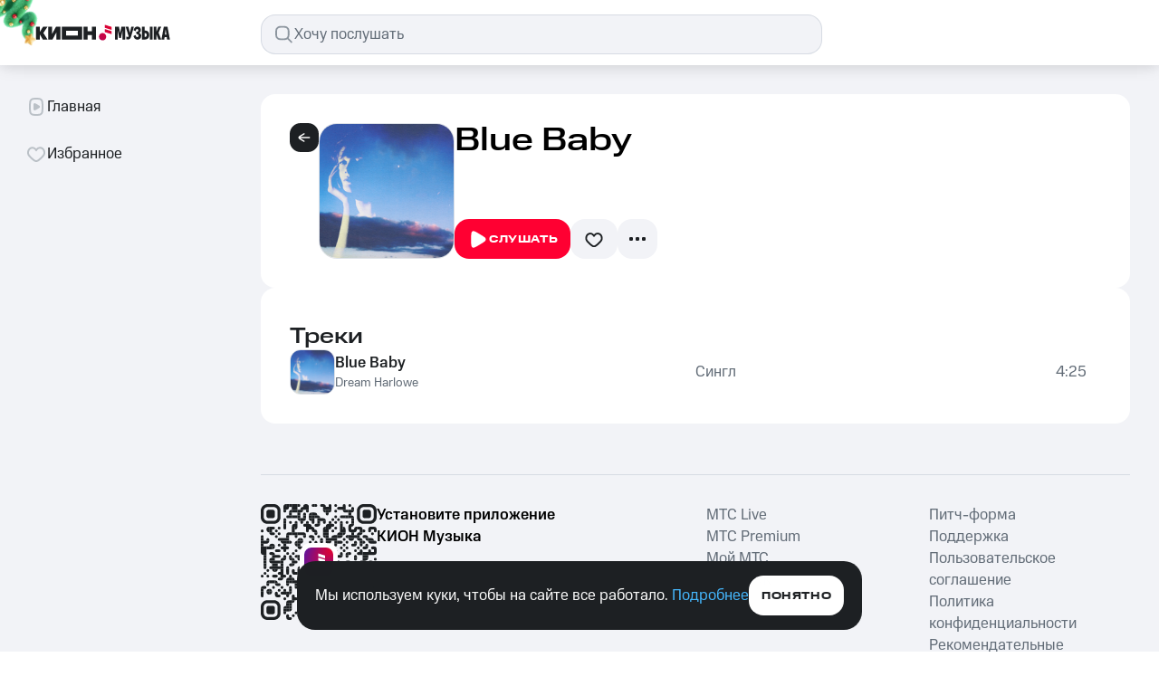

--- FILE ---
content_type: application/javascript; charset=UTF-8
request_url: https://music.mts.ru/_next/static/chunks/701-ee3a81dfaaede0af.js
body_size: 28036
content:
(self.webpackChunk_N_E=self.webpackChunk_N_E||[]).push([[701],{521:(t,e,r)=>{"use strict";var n,o=r(29351),i=r(5391),a=r(55502),u=r(72130),s=r(71742),p=r(65865),f=r(73305),l=Function,c=function(t){try{return l('"use strict"; return ('+t+").constructor;")()}catch(t){}},y=Object.getOwnPropertyDescriptor;if(y)try{y({},"")}catch(t){y=null}var d=function(){throw new p},h=y?function(){try{return arguments.callee,d}catch(t){try{return y(arguments,"callee").get}catch(t){return d}}}():d,g=r(16171)(),b=r(30108)(),m=Object.getPrototypeOf||(b?function(t){return t.__proto__}:null),v={},A="undefined"!=typeof Uint8Array&&m?m(Uint8Array):n,w={__proto__:null,"%AggregateError%":"undefined"==typeof AggregateError?n:AggregateError,"%Array%":Array,"%ArrayBuffer%":"undefined"==typeof ArrayBuffer?n:ArrayBuffer,"%ArrayIteratorPrototype%":g&&m?m([][Symbol.iterator]()):n,"%AsyncFromSyncIteratorPrototype%":n,"%AsyncFunction%":v,"%AsyncGenerator%":v,"%AsyncGeneratorFunction%":v,"%AsyncIteratorPrototype%":v,"%Atomics%":"undefined"==typeof Atomics?n:Atomics,"%BigInt%":"undefined"==typeof BigInt?n:BigInt,"%BigInt64Array%":"undefined"==typeof BigInt64Array?n:BigInt64Array,"%BigUint64Array%":"undefined"==typeof BigUint64Array?n:BigUint64Array,"%Boolean%":Boolean,"%DataView%":"undefined"==typeof DataView?n:DataView,"%Date%":Date,"%decodeURI%":decodeURI,"%decodeURIComponent%":decodeURIComponent,"%encodeURI%":encodeURI,"%encodeURIComponent%":encodeURIComponent,"%Error%":o,"%eval%":eval,"%EvalError%":i,"%Float32Array%":"undefined"==typeof Float32Array?n:Float32Array,"%Float64Array%":"undefined"==typeof Float64Array?n:Float64Array,"%FinalizationRegistry%":"undefined"==typeof FinalizationRegistry?n:FinalizationRegistry,"%Function%":l,"%GeneratorFunction%":v,"%Int8Array%":"undefined"==typeof Int8Array?n:Int8Array,"%Int16Array%":"undefined"==typeof Int16Array?n:Int16Array,"%Int32Array%":"undefined"==typeof Int32Array?n:Int32Array,"%isFinite%":isFinite,"%isNaN%":isNaN,"%IteratorPrototype%":g&&m?m(m([][Symbol.iterator]())):n,"%JSON%":"object"==typeof JSON?JSON:n,"%Map%":"undefined"==typeof Map?n:Map,"%MapIteratorPrototype%":"undefined"!=typeof Map&&g&&m?m(new Map()[Symbol.iterator]()):n,"%Math%":Math,"%Number%":Number,"%Object%":Object,"%parseFloat%":parseFloat,"%parseInt%":parseInt,"%Promise%":"undefined"==typeof Promise?n:Promise,"%Proxy%":"undefined"==typeof Proxy?n:Proxy,"%RangeError%":a,"%ReferenceError%":u,"%Reflect%":"undefined"==typeof Reflect?n:Reflect,"%RegExp%":RegExp,"%Set%":"undefined"==typeof Set?n:Set,"%SetIteratorPrototype%":"undefined"!=typeof Set&&g&&m?m(new Set()[Symbol.iterator]()):n,"%SharedArrayBuffer%":"undefined"==typeof SharedArrayBuffer?n:SharedArrayBuffer,"%String%":String,"%StringIteratorPrototype%":g&&m?m(""[Symbol.iterator]()):n,"%Symbol%":g?Symbol:n,"%SyntaxError%":s,"%ThrowTypeError%":h,"%TypedArray%":A,"%TypeError%":p,"%Uint8Array%":"undefined"==typeof Uint8Array?n:Uint8Array,"%Uint8ClampedArray%":"undefined"==typeof Uint8ClampedArray?n:Uint8ClampedArray,"%Uint16Array%":"undefined"==typeof Uint16Array?n:Uint16Array,"%Uint32Array%":"undefined"==typeof Uint32Array?n:Uint32Array,"%URIError%":f,"%WeakMap%":"undefined"==typeof WeakMap?n:WeakMap,"%WeakRef%":"undefined"==typeof WeakRef?n:WeakRef,"%WeakSet%":"undefined"==typeof WeakSet?n:WeakSet};if(m)try{null.error}catch(t){var S=m(m(t));w["%Error.prototype%"]=S}var P=function t(e){var r;if("%AsyncFunction%"===e)r=c("async function () {}");else if("%GeneratorFunction%"===e)r=c("function* () {}");else if("%AsyncGeneratorFunction%"===e)r=c("async function* () {}");else if("%AsyncGenerator%"===e){var n=t("%AsyncGeneratorFunction%");n&&(r=n.prototype)}else if("%AsyncIteratorPrototype%"===e){var o=t("%AsyncGenerator%");o&&m&&(r=m(o.prototype))}return w[e]=r,r},_={__proto__:null,"%ArrayBufferPrototype%":["ArrayBuffer","prototype"],"%ArrayPrototype%":["Array","prototype"],"%ArrayProto_entries%":["Array","prototype","entries"],"%ArrayProto_forEach%":["Array","prototype","forEach"],"%ArrayProto_keys%":["Array","prototype","keys"],"%ArrayProto_values%":["Array","prototype","values"],"%AsyncFunctionPrototype%":["AsyncFunction","prototype"],"%AsyncGenerator%":["AsyncGeneratorFunction","prototype"],"%AsyncGeneratorPrototype%":["AsyncGeneratorFunction","prototype","prototype"],"%BooleanPrototype%":["Boolean","prototype"],"%DataViewPrototype%":["DataView","prototype"],"%DatePrototype%":["Date","prototype"],"%ErrorPrototype%":["Error","prototype"],"%EvalErrorPrototype%":["EvalError","prototype"],"%Float32ArrayPrototype%":["Float32Array","prototype"],"%Float64ArrayPrototype%":["Float64Array","prototype"],"%FunctionPrototype%":["Function","prototype"],"%Generator%":["GeneratorFunction","prototype"],"%GeneratorPrototype%":["GeneratorFunction","prototype","prototype"],"%Int8ArrayPrototype%":["Int8Array","prototype"],"%Int16ArrayPrototype%":["Int16Array","prototype"],"%Int32ArrayPrototype%":["Int32Array","prototype"],"%JSONParse%":["JSON","parse"],"%JSONStringify%":["JSON","stringify"],"%MapPrototype%":["Map","prototype"],"%NumberPrototype%":["Number","prototype"],"%ObjectPrototype%":["Object","prototype"],"%ObjProto_toString%":["Object","prototype","toString"],"%ObjProto_valueOf%":["Object","prototype","valueOf"],"%PromisePrototype%":["Promise","prototype"],"%PromiseProto_then%":["Promise","prototype","then"],"%Promise_all%":["Promise","all"],"%Promise_reject%":["Promise","reject"],"%Promise_resolve%":["Promise","resolve"],"%RangeErrorPrototype%":["RangeError","prototype"],"%ReferenceErrorPrototype%":["ReferenceError","prototype"],"%RegExpPrototype%":["RegExp","prototype"],"%SetPrototype%":["Set","prototype"],"%SharedArrayBufferPrototype%":["SharedArrayBuffer","prototype"],"%StringPrototype%":["String","prototype"],"%SymbolPrototype%":["Symbol","prototype"],"%SyntaxErrorPrototype%":["SyntaxError","prototype"],"%TypedArrayPrototype%":["TypedArray","prototype"],"%TypeErrorPrototype%":["TypeError","prototype"],"%Uint8ArrayPrototype%":["Uint8Array","prototype"],"%Uint8ClampedArrayPrototype%":["Uint8ClampedArray","prototype"],"%Uint16ArrayPrototype%":["Uint16Array","prototype"],"%Uint32ArrayPrototype%":["Uint32Array","prototype"],"%URIErrorPrototype%":["URIError","prototype"],"%WeakMapPrototype%":["WeakMap","prototype"],"%WeakSetPrototype%":["WeakSet","prototype"]},E=r(28419),O=r(71355),R=E.call(Function.call,Array.prototype.concat),j=E.call(Function.apply,Array.prototype.splice),x=E.call(Function.call,String.prototype.replace),I=E.call(Function.call,String.prototype.slice),U=E.call(Function.call,RegExp.prototype.exec),F=/[^%.[\]]+|\[(?:(-?\d+(?:\.\d+)?)|(["'])((?:(?!\2)[^\\]|\\.)*?)\2)\]|(?=(?:\.|\[\])(?:\.|\[\]|%$))/g,k=/\\(\\)?/g,N=function(t){var e=I(t,0,1),r=I(t,-1);if("%"===e&&"%"!==r)throw new s("invalid intrinsic syntax, expected closing `%`");if("%"===r&&"%"!==e)throw new s("invalid intrinsic syntax, expected opening `%`");var n=[];return x(t,F,function(t,e,r,o){n[n.length]=r?x(o,k,"$1"):e||t}),n},M=function(t,e){var r,n=t;if(O(_,n)&&(n="%"+(r=_[n])[0]+"%"),O(w,n)){var o=w[n];if(o===v&&(o=P(n)),void 0===o&&!e)throw new p("intrinsic "+t+" exists, but is not available. Please file an issue!");return{alias:r,name:n,value:o}}throw new s("intrinsic "+t+" does not exist!")};t.exports=function(t,e){if("string"!=typeof t||0===t.length)throw new p("intrinsic name must be a non-empty string");if(arguments.length>1&&"boolean"!=typeof e)throw new p('"allowMissing" argument must be a boolean');if(null===U(/^%?[^%]*%?$/,t))throw new s("`%` may not be present anywhere but at the beginning and end of the intrinsic name");var r=N(t),n=r.length>0?r[0]:"",o=M("%"+n+"%",e),i=o.name,a=o.value,u=!1,f=o.alias;f&&(n=f[0],j(r,R([0,1],f)));for(var l=1,c=!0;l<r.length;l+=1){var d=r[l],h=I(d,0,1),g=I(d,-1);if(('"'===h||"'"===h||"`"===h||'"'===g||"'"===g||"`"===g)&&h!==g)throw new s("property names with quotes must have matching quotes");if("constructor"!==d&&c||(u=!0),n+="."+d,O(w,i="%"+n+"%"))a=w[i];else if(null!=a){if(!(d in a)){if(!e)throw new p("base intrinsic for "+t+" exists, but the property is not available.");return}if(y&&l+1>=r.length){var b=y(a,d);a=(c=!!b)&&"get"in b&&!("originalValue"in b.get)?b.get:a[d]}else c=O(a,d),a=a[d];c&&!u&&(w[i]=a)}}return a}},1643:t=>{"use strict";var e="Function.prototype.bind called on incompatible ",r=Object.prototype.toString,n=Math.max,o="[object Function]",i=function(t,e){for(var r=[],n=0;n<t.length;n+=1)r[n]=t[n];for(var o=0;o<e.length;o+=1)r[o+t.length]=e[o];return r},a=function(t,e){for(var r=[],n=e||0,o=0;n<t.length;n+=1,o+=1)r[o]=t[n];return r},u=function(t,e){for(var r="",n=0;n<t.length;n+=1)r+=t[n],n+1<t.length&&(r+=e);return r};t.exports=function(t){var s,p=this;if("function"!=typeof p||r.apply(p)!==o)throw TypeError(e+p);for(var f=a(arguments,1),l=function(){if(this instanceof s){var e=p.apply(this,i(f,arguments));return Object(e)===e?e:this}return p.apply(t,i(f,arguments))},c=n(0,p.length-f.length),y=[],d=0;d<c;d++)y[d]="$"+d;if(s=Function("binder","return function ("+u(y,",")+"){ return binder.apply(this,arguments); }")(l),p.prototype){var h=function(){};h.prototype=p.prototype,s.prototype=new h,h.prototype=null}return s}},5391:t=>{"use strict";t.exports=EvalError},6768:(t,e,r)=>{"use strict";var n=r(97264),o=Object.prototype.toString,i=Object.prototype.hasOwnProperty,a=function(t,e,r){for(var n=0,o=t.length;n<o;n++)i.call(t,n)&&(null==r?e(t[n],n,t):e.call(r,t[n],n,t))},u=function(t,e,r){for(var n=0,o=t.length;n<o;n++)null==r?e(t.charAt(n),n,t):e.call(r,t.charAt(n),n,t)},s=function(t,e,r){for(var n in t)i.call(t,n)&&(null==r?e(t[n],n,t):e.call(r,t[n],n,t))};t.exports=function(t,e,r){var i;if(!n(e))throw TypeError("iterator must be a function");arguments.length>=3&&(i=r),"[object Array]"===o.call(t)?a(t,e,i):"string"==typeof t?u(t,e,i):s(t,e,i)}},8838:t=>{"use strict";t.exports=function(){if("function"!=typeof Symbol||"function"!=typeof Object.getOwnPropertySymbols)return!1;if("symbol"==typeof Symbol.iterator)return!0;var t={},e=Symbol("test"),r=Object(e);if("string"==typeof e||"[object Symbol]"!==Object.prototype.toString.call(e)||"[object Symbol]"!==Object.prototype.toString.call(r))return!1;var n=42;for(e in t[e]=n,t)return!1;if("function"==typeof Object.keys&&0!==Object.keys(t).length||"function"==typeof Object.getOwnPropertyNames&&0!==Object.getOwnPropertyNames(t).length)return!1;var o=Object.getOwnPropertySymbols(t);if(1!==o.length||o[0]!==e||!Object.prototype.propertyIsEnumerable.call(t,e))return!1;if("function"==typeof Object.getOwnPropertyDescriptor){var i=Object.getOwnPropertyDescriptor(t,e);if(i.value!==n||!0!==i.enumerable)return!1}return!0}},10665:(t,e,r)=>{"use strict";var n=r(521)("%Object.getOwnPropertyDescriptor%",!0);if(n)try{n([],"length")}catch(t){n=null}t.exports=n},11379:(t,e,r)=>{"use strict";var n,o=r(29351),i=r(5391),a=r(55502),u=r(72130),s=r(71742),p=r(65865),f=r(73305),l=Function,c=function(t){try{return l('"use strict"; return ('+t+").constructor;")()}catch(t){}},y=Object.getOwnPropertyDescriptor;if(y)try{y({},"")}catch(t){y=null}var d=function(){throw new p},h=y?function(){try{return arguments.callee,d}catch(t){try{return y(arguments,"callee").get}catch(t){return d}}}():d,g=r(75257)(),b=r(30108)(),m=Object.getPrototypeOf||(b?function(t){return t.__proto__}:null),v={},A="undefined"!=typeof Uint8Array&&m?m(Uint8Array):n,w={__proto__:null,"%AggregateError%":"undefined"==typeof AggregateError?n:AggregateError,"%Array%":Array,"%ArrayBuffer%":"undefined"==typeof ArrayBuffer?n:ArrayBuffer,"%ArrayIteratorPrototype%":g&&m?m([][Symbol.iterator]()):n,"%AsyncFromSyncIteratorPrototype%":n,"%AsyncFunction%":v,"%AsyncGenerator%":v,"%AsyncGeneratorFunction%":v,"%AsyncIteratorPrototype%":v,"%Atomics%":"undefined"==typeof Atomics?n:Atomics,"%BigInt%":"undefined"==typeof BigInt?n:BigInt,"%BigInt64Array%":"undefined"==typeof BigInt64Array?n:BigInt64Array,"%BigUint64Array%":"undefined"==typeof BigUint64Array?n:BigUint64Array,"%Boolean%":Boolean,"%DataView%":"undefined"==typeof DataView?n:DataView,"%Date%":Date,"%decodeURI%":decodeURI,"%decodeURIComponent%":decodeURIComponent,"%encodeURI%":encodeURI,"%encodeURIComponent%":encodeURIComponent,"%Error%":o,"%eval%":eval,"%EvalError%":i,"%Float32Array%":"undefined"==typeof Float32Array?n:Float32Array,"%Float64Array%":"undefined"==typeof Float64Array?n:Float64Array,"%FinalizationRegistry%":"undefined"==typeof FinalizationRegistry?n:FinalizationRegistry,"%Function%":l,"%GeneratorFunction%":v,"%Int8Array%":"undefined"==typeof Int8Array?n:Int8Array,"%Int16Array%":"undefined"==typeof Int16Array?n:Int16Array,"%Int32Array%":"undefined"==typeof Int32Array?n:Int32Array,"%isFinite%":isFinite,"%isNaN%":isNaN,"%IteratorPrototype%":g&&m?m(m([][Symbol.iterator]())):n,"%JSON%":"object"==typeof JSON?JSON:n,"%Map%":"undefined"==typeof Map?n:Map,"%MapIteratorPrototype%":"undefined"!=typeof Map&&g&&m?m(new Map()[Symbol.iterator]()):n,"%Math%":Math,"%Number%":Number,"%Object%":Object,"%parseFloat%":parseFloat,"%parseInt%":parseInt,"%Promise%":"undefined"==typeof Promise?n:Promise,"%Proxy%":"undefined"==typeof Proxy?n:Proxy,"%RangeError%":a,"%ReferenceError%":u,"%Reflect%":"undefined"==typeof Reflect?n:Reflect,"%RegExp%":RegExp,"%Set%":"undefined"==typeof Set?n:Set,"%SetIteratorPrototype%":"undefined"!=typeof Set&&g&&m?m(new Set()[Symbol.iterator]()):n,"%SharedArrayBuffer%":"undefined"==typeof SharedArrayBuffer?n:SharedArrayBuffer,"%String%":String,"%StringIteratorPrototype%":g&&m?m(""[Symbol.iterator]()):n,"%Symbol%":g?Symbol:n,"%SyntaxError%":s,"%ThrowTypeError%":h,"%TypedArray%":A,"%TypeError%":p,"%Uint8Array%":"undefined"==typeof Uint8Array?n:Uint8Array,"%Uint8ClampedArray%":"undefined"==typeof Uint8ClampedArray?n:Uint8ClampedArray,"%Uint16Array%":"undefined"==typeof Uint16Array?n:Uint16Array,"%Uint32Array%":"undefined"==typeof Uint32Array?n:Uint32Array,"%URIError%":f,"%WeakMap%":"undefined"==typeof WeakMap?n:WeakMap,"%WeakRef%":"undefined"==typeof WeakRef?n:WeakRef,"%WeakSet%":"undefined"==typeof WeakSet?n:WeakSet};if(m)try{null.error}catch(t){var S=m(m(t));w["%Error.prototype%"]=S}var P=function t(e){var r;if("%AsyncFunction%"===e)r=c("async function () {}");else if("%GeneratorFunction%"===e)r=c("function* () {}");else if("%AsyncGeneratorFunction%"===e)r=c("async function* () {}");else if("%AsyncGenerator%"===e){var n=t("%AsyncGeneratorFunction%");n&&(r=n.prototype)}else if("%AsyncIteratorPrototype%"===e){var o=t("%AsyncGenerator%");o&&m&&(r=m(o.prototype))}return w[e]=r,r},_={__proto__:null,"%ArrayBufferPrototype%":["ArrayBuffer","prototype"],"%ArrayPrototype%":["Array","prototype"],"%ArrayProto_entries%":["Array","prototype","entries"],"%ArrayProto_forEach%":["Array","prototype","forEach"],"%ArrayProto_keys%":["Array","prototype","keys"],"%ArrayProto_values%":["Array","prototype","values"],"%AsyncFunctionPrototype%":["AsyncFunction","prototype"],"%AsyncGenerator%":["AsyncGeneratorFunction","prototype"],"%AsyncGeneratorPrototype%":["AsyncGeneratorFunction","prototype","prototype"],"%BooleanPrototype%":["Boolean","prototype"],"%DataViewPrototype%":["DataView","prototype"],"%DatePrototype%":["Date","prototype"],"%ErrorPrototype%":["Error","prototype"],"%EvalErrorPrototype%":["EvalError","prototype"],"%Float32ArrayPrototype%":["Float32Array","prototype"],"%Float64ArrayPrototype%":["Float64Array","prototype"],"%FunctionPrototype%":["Function","prototype"],"%Generator%":["GeneratorFunction","prototype"],"%GeneratorPrototype%":["GeneratorFunction","prototype","prototype"],"%Int8ArrayPrototype%":["Int8Array","prototype"],"%Int16ArrayPrototype%":["Int16Array","prototype"],"%Int32ArrayPrototype%":["Int32Array","prototype"],"%JSONParse%":["JSON","parse"],"%JSONStringify%":["JSON","stringify"],"%MapPrototype%":["Map","prototype"],"%NumberPrototype%":["Number","prototype"],"%ObjectPrototype%":["Object","prototype"],"%ObjProto_toString%":["Object","prototype","toString"],"%ObjProto_valueOf%":["Object","prototype","valueOf"],"%PromisePrototype%":["Promise","prototype"],"%PromiseProto_then%":["Promise","prototype","then"],"%Promise_all%":["Promise","all"],"%Promise_reject%":["Promise","reject"],"%Promise_resolve%":["Promise","resolve"],"%RangeErrorPrototype%":["RangeError","prototype"],"%ReferenceErrorPrototype%":["ReferenceError","prototype"],"%RegExpPrototype%":["RegExp","prototype"],"%SetPrototype%":["Set","prototype"],"%SharedArrayBufferPrototype%":["SharedArrayBuffer","prototype"],"%StringPrototype%":["String","prototype"],"%SymbolPrototype%":["Symbol","prototype"],"%SyntaxErrorPrototype%":["SyntaxError","prototype"],"%TypedArrayPrototype%":["TypedArray","prototype"],"%TypeErrorPrototype%":["TypeError","prototype"],"%Uint8ArrayPrototype%":["Uint8Array","prototype"],"%Uint8ClampedArrayPrototype%":["Uint8ClampedArray","prototype"],"%Uint16ArrayPrototype%":["Uint16Array","prototype"],"%Uint32ArrayPrototype%":["Uint32Array","prototype"],"%URIErrorPrototype%":["URIError","prototype"],"%WeakMapPrototype%":["WeakMap","prototype"],"%WeakSetPrototype%":["WeakSet","prototype"]},E=r(28419),O=r(71355),R=E.call(Function.call,Array.prototype.concat),j=E.call(Function.apply,Array.prototype.splice),x=E.call(Function.call,String.prototype.replace),I=E.call(Function.call,String.prototype.slice),U=E.call(Function.call,RegExp.prototype.exec),F=/[^%.[\]]+|\[(?:(-?\d+(?:\.\d+)?)|(["'])((?:(?!\2)[^\\]|\\.)*?)\2)\]|(?=(?:\.|\[\])(?:\.|\[\]|%$))/g,k=/\\(\\)?/g,N=function(t){var e=I(t,0,1),r=I(t,-1);if("%"===e&&"%"!==r)throw new s("invalid intrinsic syntax, expected closing `%`");if("%"===r&&"%"!==e)throw new s("invalid intrinsic syntax, expected opening `%`");var n=[];return x(t,F,function(t,e,r,o){n[n.length]=r?x(o,k,"$1"):e||t}),n},M=function(t,e){var r,n=t;if(O(_,n)&&(n="%"+(r=_[n])[0]+"%"),O(w,n)){var o=w[n];if(o===v&&(o=P(n)),void 0===o&&!e)throw new p("intrinsic "+t+" exists, but is not available. Please file an issue!");return{alias:r,name:n,value:o}}throw new s("intrinsic "+t+" does not exist!")};t.exports=function(t,e){if("string"!=typeof t||0===t.length)throw new p("intrinsic name must be a non-empty string");if(arguments.length>1&&"boolean"!=typeof e)throw new p('"allowMissing" argument must be a boolean');if(null===U(/^%?[^%]*%?$/,t))throw new s("`%` may not be present anywhere but at the beginning and end of the intrinsic name");var r=N(t),n=r.length>0?r[0]:"",o=M("%"+n+"%",e),i=o.name,a=o.value,u=!1,f=o.alias;f&&(n=f[0],j(r,R([0,1],f)));for(var l=1,c=!0;l<r.length;l+=1){var d=r[l],h=I(d,0,1),g=I(d,-1);if(('"'===h||"'"===h||"`"===h||'"'===g||"'"===g||"`"===g)&&h!==g)throw new s("property names with quotes must have matching quotes");if("constructor"!==d&&c||(u=!0),n+="."+d,O(w,i="%"+n+"%"))a=w[i];else if(null!=a){if(!(d in a)){if(!e)throw new p("base intrinsic for "+t+" exists, but the property is not available.");return}if(y&&l+1>=r.length){var b=y(a,d);a=(c=!!b)&&"get"in b&&!("originalValue"in b.get)?b.get:a[d]}else c=O(a,d),a=a[d];c&&!u&&(w[i]=a)}}return a}},15773:(t,e,r)=>{"use strict";var n=r(96081).Buffer,o=n.isEncoding||function(t){switch((t=""+t)&&t.toLowerCase()){case"hex":case"utf8":case"utf-8":case"ascii":case"binary":case"base64":case"ucs2":case"ucs-2":case"utf16le":case"utf-16le":case"raw":return!0;default:return!1}};function i(t){var e;if(!t)return"utf8";for(;;)switch(t){case"utf8":case"utf-8":return"utf8";case"ucs2":case"ucs-2":case"utf16le":case"utf-16le":return"utf16le";case"latin1":case"binary":return"latin1";case"base64":case"ascii":case"hex":return t;default:if(e)return;t=(""+t).toLowerCase(),e=!0}}function a(t){var e=i(t);if("string"!=typeof e&&(n.isEncoding===o||!o(t)))throw Error("Unknown encoding: "+t);return e||t}function u(t){var e;switch(this.encoding=a(t),this.encoding){case"utf16le":this.text=d,this.end=h,e=4;break;case"utf8":this.fillLast=l,e=4;break;case"base64":this.text=g,this.end=b,e=3;break;default:this.write=m,this.end=v;return}this.lastNeed=0,this.lastTotal=0,this.lastChar=n.allocUnsafe(e)}function s(t){return t<=127?0:t>>5==6?2:t>>4==14?3:t>>3==30?4:t>>6==2?-1:-2}function p(t,e,r){var n=e.length-1;if(n<r)return 0;var o=s(e[n]);return o>=0?(o>0&&(t.lastNeed=o-1),o):--n<r||-2===o?0:(o=s(e[n]))>=0?(o>0&&(t.lastNeed=o-2),o):--n<r||-2===o?0:(o=s(e[n]))>=0?(o>0&&(2===o?o=0:t.lastNeed=o-3),o):0}function f(t,e,r){if((192&e[0])!=128)return t.lastNeed=0,"�";if(t.lastNeed>1&&e.length>1){if((192&e[1])!=128)return t.lastNeed=1,"�";if(t.lastNeed>2&&e.length>2&&(192&e[2])!=128)return t.lastNeed=2,"�"}}function l(t){var e=this.lastTotal-this.lastNeed,r=f(this,t,e);return void 0!==r?r:this.lastNeed<=t.length?(t.copy(this.lastChar,e,0,this.lastNeed),this.lastChar.toString(this.encoding,0,this.lastTotal)):void(t.copy(this.lastChar,e,0,t.length),this.lastNeed-=t.length)}function c(t,e){var r=p(this,t,e);if(!this.lastNeed)return t.toString("utf8",e);this.lastTotal=r;var n=t.length-(r-this.lastNeed);return t.copy(this.lastChar,0,n),t.toString("utf8",e,n)}function y(t){var e=t&&t.length?this.write(t):"";return this.lastNeed?e+"�":e}function d(t,e){if((t.length-e)%2==0){var r=t.toString("utf16le",e);if(r){var n=r.charCodeAt(r.length-1);if(n>=55296&&n<=56319)return this.lastNeed=2,this.lastTotal=4,this.lastChar[0]=t[t.length-2],this.lastChar[1]=t[t.length-1],r.slice(0,-1)}return r}return this.lastNeed=1,this.lastTotal=2,this.lastChar[0]=t[t.length-1],t.toString("utf16le",e,t.length-1)}function h(t){var e=t&&t.length?this.write(t):"";if(this.lastNeed){var r=this.lastTotal-this.lastNeed;return e+this.lastChar.toString("utf16le",0,r)}return e}function g(t,e){var r=(t.length-e)%3;return 0===r?t.toString("base64",e):(this.lastNeed=3-r,this.lastTotal=3,1===r?this.lastChar[0]=t[t.length-1]:(this.lastChar[0]=t[t.length-2],this.lastChar[1]=t[t.length-1]),t.toString("base64",e,t.length-r))}function b(t){var e=t&&t.length?this.write(t):"";return this.lastNeed?e+this.lastChar.toString("base64",0,3-this.lastNeed):e}function m(t){return t.toString(this.encoding)}function v(t){return t&&t.length?this.write(t):""}e.StringDecoder=u,u.prototype.write=function(t){var e,r;if(0===t.length)return"";if(this.lastNeed){if(void 0===(e=this.fillLast(t)))return"";r=this.lastNeed,this.lastNeed=0}else r=0;return r<t.length?e?e+this.text(t,r):this.text(t,r):e||""},u.prototype.end=y,u.prototype.text=c,u.prototype.fillLast=function(t){if(this.lastNeed<=t.length)return t.copy(this.lastChar,this.lastTotal-this.lastNeed,0,this.lastNeed),this.lastChar.toString(this.encoding,0,this.lastTotal);t.copy(this.lastChar,this.lastTotal-this.lastNeed,0,t.length),this.lastNeed-=t.length}},16171:(t,e,r)=>{"use strict";var n="undefined"!=typeof Symbol&&Symbol,o=r(85349);t.exports=function(){return"function"==typeof n&&"function"==typeof Symbol&&"symbol"==typeof n("foo")&&"symbol"==typeof Symbol("bar")&&o()}},20445:(t,e,r)=>{"use strict";var n=r(39621)("%Object.getOwnPropertyDescriptor%",!0);if(n)try{n([],"length")}catch(t){n=null}t.exports=n},23411:(t,e,r)=>{"use strict";var n=r(28419),o=r(40701),i=r(80985),a=r(65865),u=o("%Function.prototype.apply%"),s=o("%Function.prototype.call%"),p=o("%Reflect.apply%",!0)||n.call(s,u),f=r(98857),l=o("%Math.max%");t.exports=function(t){if("function"!=typeof t)throw new a("a function is required");var e=p(n,s,arguments);return i(e,1+l(0,t.length-(arguments.length-1)),!0)};var c=function(){return p(n,u,arguments)};f?f(t.exports,"apply",{value:c}):t.exports.apply=c},27239:(t,e,r)=>{"use strict";var n=r(98857),o=r(71742),i=r(65865),a=r(10665);t.exports=function(t,e,r){if(!t||"object"!=typeof t&&"function"!=typeof t)throw new i("`obj` must be an object or a function`");if("string"!=typeof e&&"symbol"!=typeof e)throw new i("`property` must be a string or a symbol`");if(arguments.length>3&&"boolean"!=typeof arguments[3]&&null!==arguments[3])throw new i("`nonEnumerable`, if provided, must be a boolean or null");if(arguments.length>4&&"boolean"!=typeof arguments[4]&&null!==arguments[4])throw new i("`nonWritable`, if provided, must be a boolean or null");if(arguments.length>5&&"boolean"!=typeof arguments[5]&&null!==arguments[5])throw new i("`nonConfigurable`, if provided, must be a boolean or null");if(arguments.length>6&&"boolean"!=typeof arguments[6])throw new i("`loose`, if provided, must be a boolean");var u=arguments.length>3?arguments[3]:null,s=arguments.length>4?arguments[4]:null,p=arguments.length>5?arguments[5]:null,f=arguments.length>6&&arguments[6],l=!!a&&a(t,e);if(n)n(t,e,{configurable:null===p&&l?l.configurable:!p,enumerable:null===u&&l?l.enumerable:!u,value:r,writable:null===s&&l?l.writable:!s});else if(!f&&(u||s||p))throw new o("This environment does not support defining a property as non-configurable, non-writable, or non-enumerable.");else t[e]=r}},28419:(t,e,r)=>{"use strict";var n=r(1643);t.exports=Function.prototype.bind||n},29351:t=>{"use strict";t.exports=Error},30108:t=>{"use strict";var e={__proto__:null,foo:{}},r=Object;t.exports=function(){return({__proto__:e}).foo===e.foo&&!(e instanceof r)}},30237:(t,e,r)=>{var n=r(99742),o=Object.getOwnPropertyDescriptors||function(t){for(var e=Object.keys(t),r={},n=0;n<e.length;n++)r[e[n]]=Object.getOwnPropertyDescriptor(t,e[n]);return r},i=/%[sdj%]/g;e.format=function(t){if(!P(t)){for(var e=[],r=0;r<arguments.length;r++)e.push(p(arguments[r]));return e.join(" ")}for(var r=1,n=arguments,o=n.length,a=String(t).replace(i,function(t){if("%%"===t)return"%";if(r>=o)return t;switch(t){case"%s":return String(n[r++]);case"%d":return Number(n[r++]);case"%j":try{return JSON.stringify(n[r++])}catch(t){return"[Circular]"}default:return t}}),u=n[r];r<o;u=n[++r])w(u)||!O(u)?a+=" "+u:a+=" "+p(u);return a},e.deprecate=function(t,r){if(void 0!==n&&!0===n.noDeprecation)return t;if(void 0===n)return function(){return e.deprecate(t,r).apply(this,arguments)};var o=!1;return function(){if(!o){if(n.throwDeprecation)throw Error(r);n.traceDeprecation?console.trace(r):console.error(r),o=!0}return t.apply(this,arguments)}};var a={},u=/^$/;if(n.env.NODE_DEBUG){var s=n.env.NODE_DEBUG;u=RegExp("^"+(s=s.replace(/[|\\{}()[\]^$+?.]/g,"\\$&").replace(/\*/g,".*").replace(/,/g,"$|^").toUpperCase())+"$","i")}function p(t,r){var n={seen:[],stylize:l};return arguments.length>=3&&(n.depth=arguments[2]),arguments.length>=4&&(n.colors=arguments[3]),A(r)?n.showHidden=r:r&&e._extend(n,r),_(n.showHidden)&&(n.showHidden=!1),_(n.depth)&&(n.depth=2),_(n.colors)&&(n.colors=!1),_(n.customInspect)&&(n.customInspect=!0),n.colors&&(n.stylize=f),y(n,t,n.depth)}function f(t,e){var r=p.styles[e];return r?"\x1b["+p.colors[r][0]+"m"+t+"\x1b["+p.colors[r][1]+"m":t}function l(t,e){return t}function c(t){var e={};return t.forEach(function(t,r){e[t]=!0}),e}function y(t,r,n){if(t.customInspect&&r&&x(r.inspect)&&r.inspect!==e.inspect&&!(r.constructor&&r.constructor.prototype===r)){var o,i=r.inspect(n,t);return P(i)||(i=y(t,i,n)),i}var a=d(t,r);if(a)return a;var u=Object.keys(r),s=c(u);if(t.showHidden&&(u=Object.getOwnPropertyNames(r)),j(r)&&(u.indexOf("message")>=0||u.indexOf("description")>=0))return h(r);if(0===u.length){if(x(r)){var p=r.name?": "+r.name:"";return t.stylize("[Function"+p+"]","special")}if(E(r))return t.stylize(RegExp.prototype.toString.call(r),"regexp");if(R(r))return t.stylize(Date.prototype.toString.call(r),"date");if(j(r))return h(r)}var f="",l=!1,A=["{","}"];if(v(r)&&(l=!0,A=["[","]"]),x(r)&&(f=" [Function"+(r.name?": "+r.name:"")+"]"),E(r)&&(f=" "+RegExp.prototype.toString.call(r)),R(r)&&(f=" "+Date.prototype.toUTCString.call(r)),j(r)&&(f=" "+h(r)),0===u.length&&(!l||0==r.length))return A[0]+f+A[1];if(n<0)if(E(r))return t.stylize(RegExp.prototype.toString.call(r),"regexp");else return t.stylize("[Object]","special");return t.seen.push(r),o=l?g(t,r,n,s,u):u.map(function(e){return b(t,r,n,s,e,l)}),t.seen.pop(),m(o,f,A)}function d(t,e){if(_(e))return t.stylize("undefined","undefined");if(P(e)){var r="'"+JSON.stringify(e).replace(/^"|"$/g,"").replace(/'/g,"\\'").replace(/\\"/g,'"')+"'";return t.stylize(r,"string")}return S(e)?t.stylize(""+e,"number"):A(e)?t.stylize(""+e,"boolean"):w(e)?t.stylize("null","null"):void 0}function h(t){return"["+Error.prototype.toString.call(t)+"]"}function g(t,e,r,n,o){for(var i=[],a=0,u=e.length;a<u;++a)N(e,String(a))?i.push(b(t,e,r,n,String(a),!0)):i.push("");return o.forEach(function(o){o.match(/^\d+$/)||i.push(b(t,e,r,n,o,!0))}),i}function b(t,e,r,n,o,i){var a,u,s;if((s=Object.getOwnPropertyDescriptor(e,o)||{value:e[o]}).get?u=s.set?t.stylize("[Getter/Setter]","special"):t.stylize("[Getter]","special"):s.set&&(u=t.stylize("[Setter]","special")),N(n,o)||(a="["+o+"]"),!u&&(0>t.seen.indexOf(s.value)?(u=w(r)?y(t,s.value,null):y(t,s.value,r-1)).indexOf("\n")>-1&&(u=i?u.split("\n").map(function(t){return"  "+t}).join("\n").slice(2):"\n"+u.split("\n").map(function(t){return"   "+t}).join("\n")):u=t.stylize("[Circular]","special")),_(a)){if(i&&o.match(/^\d+$/))return u;(a=JSON.stringify(""+o)).match(/^"([a-zA-Z_][a-zA-Z_0-9]*)"$/)?(a=a.slice(1,-1),a=t.stylize(a,"name")):(a=a.replace(/'/g,"\\'").replace(/\\"/g,'"').replace(/(^"|"$)/g,"'"),a=t.stylize(a,"string"))}return a+": "+u}function m(t,e,r){var n=0;return t.reduce(function(t,e){return n++,e.indexOf("\n")>=0&&n++,t+e.replace(/\u001b\[\d\d?m/g,"").length+1},0)>60?r[0]+(""===e?"":e+"\n ")+" "+t.join(",\n  ")+" "+r[1]:r[0]+e+" "+t.join(", ")+" "+r[1]}function v(t){return Array.isArray(t)}function A(t){return"boolean"==typeof t}function w(t){return null===t}function S(t){return"number"==typeof t}function P(t){return"string"==typeof t}function _(t){return void 0===t}function E(t){return O(t)&&"[object RegExp]"===I(t)}function O(t){return"object"==typeof t&&null!==t}function R(t){return O(t)&&"[object Date]"===I(t)}function j(t){return O(t)&&("[object Error]"===I(t)||t instanceof Error)}function x(t){return"function"==typeof t}function I(t){return Object.prototype.toString.call(t)}function U(t){return t<10?"0"+t.toString(10):t.toString(10)}e.debuglog=function(t){if(!a[t=t.toUpperCase()])if(u.test(t)){var r=n.pid;a[t]=function(){var n=e.format.apply(e,arguments);console.error("%s %d: %s",t,r,n)}}else a[t]=function(){};return a[t]},e.inspect=p,p.colors={bold:[1,22],italic:[3,23],underline:[4,24],inverse:[7,27],white:[37,39],grey:[90,39],black:[30,39],blue:[34,39],cyan:[36,39],green:[32,39],magenta:[35,39],red:[31,39],yellow:[33,39]},p.styles={special:"cyan",number:"yellow",boolean:"yellow",undefined:"grey",null:"bold",string:"green",date:"magenta",regexp:"red"},e.types=r(44470),e.isArray=v,e.isBoolean=A,e.isNull=w,e.isNullOrUndefined=function(t){return null==t},e.isNumber=S,e.isString=P,e.isSymbol=function(t){return"symbol"==typeof t},e.isUndefined=_,e.isRegExp=E,e.types.isRegExp=E,e.isObject=O,e.isDate=R,e.types.isDate=R,e.isError=j,e.types.isNativeError=j,e.isFunction=x,e.isPrimitive=function(t){return null===t||"boolean"==typeof t||"number"==typeof t||"string"==typeof t||"symbol"==typeof t||void 0===t},e.isBuffer=r(59101);var F=["Jan","Feb","Mar","Apr","May","Jun","Jul","Aug","Sep","Oct","Nov","Dec"];function k(){var t=new Date,e=[U(t.getHours()),U(t.getMinutes()),U(t.getSeconds())].join(":");return[t.getDate(),F[t.getMonth()],e].join(" ")}function N(t,e){return Object.prototype.hasOwnProperty.call(t,e)}e.log=function(){console.log("%s - %s",k(),e.format.apply(e,arguments))},e.inherits=r(93570),e._extend=function(t,e){if(!e||!O(e))return t;for(var r=Object.keys(e),n=r.length;n--;)t[r[n]]=e[r[n]];return t};var M="undefined"!=typeof Symbol?Symbol("util.promisify.custom"):void 0;function T(t,e){if(!t){var r=Error("Promise was rejected with a falsy value");r.reason=t,t=r}return e(t)}e.promisify=function(t){if("function"!=typeof t)throw TypeError('The "original" argument must be of type Function');if(M&&t[M]){var e=t[M];if("function"!=typeof e)throw TypeError('The "util.promisify.custom" argument must be of type Function');return Object.defineProperty(e,M,{value:e,enumerable:!1,writable:!1,configurable:!0}),e}function e(){for(var e,r,n=new Promise(function(t,n){e=t,r=n}),o=[],i=0;i<arguments.length;i++)o.push(arguments[i]);o.push(function(t,n){t?r(t):e(n)});try{t.apply(this,o)}catch(t){r(t)}return n}return Object.setPrototypeOf(e,Object.getPrototypeOf(t)),M&&Object.defineProperty(e,M,{value:e,enumerable:!1,writable:!1,configurable:!0}),Object.defineProperties(e,o(t))},e.promisify.custom=M,e.callbackify=function(t){if("function"!=typeof t)throw TypeError('The "original" argument must be of type Function');function e(){for(var e=[],r=0;r<arguments.length;r++)e.push(arguments[r]);var o=e.pop();if("function"!=typeof o)throw TypeError("The last argument must be of type Function");var i=this,a=function(){return o.apply(i,arguments)};t.apply(this,e).then(function(t){n.nextTick(a.bind(null,null,t))},function(t){n.nextTick(T.bind(null,t,a))})}return Object.setPrototypeOf(e,Object.getPrototypeOf(t)),Object.defineProperties(e,o(t)),e}},31697:t=>{"use strict";t.exports=function(){if("function"!=typeof Symbol||"function"!=typeof Object.getOwnPropertySymbols)return!1;if("symbol"==typeof Symbol.iterator)return!0;var t={},e=Symbol("test"),r=Object(e);if("string"==typeof e||"[object Symbol]"!==Object.prototype.toString.call(e)||"[object Symbol]"!==Object.prototype.toString.call(r))return!1;var n=42;for(e in t[e]=n,t)return!1;if("function"==typeof Object.keys&&0!==Object.keys(t).length||"function"==typeof Object.getOwnPropertyNames&&0!==Object.getOwnPropertyNames(t).length)return!1;var o=Object.getOwnPropertySymbols(t);if(1!==o.length||o[0]!==e||!Object.prototype.propertyIsEnumerable.call(t,e))return!1;if("function"==typeof Object.getOwnPropertyDescriptor){var i=Object.getOwnPropertyDescriptor(t,e);if(i.value!==n||!0!==i.enumerable)return!1}return!0}},31787:(t,e,r)=>{"use strict";var n=r(6768),o=r(65200),i=r(23411),a=r(85483),u=r(20445),s=a("Object.prototype.toString"),p=r(48744)(),f="undefined"==typeof globalThis?r.g:globalThis,l=o(),c=a("String.prototype.slice"),y=Object.getPrototypeOf,d=a("Array.prototype.indexOf",!0)||function(t,e){for(var r=0;r<t.length;r+=1)if(t[r]===e)return r;return -1},h={__proto__:null};p&&u&&y?n(l,function(t){var e=new f[t];if(Symbol.toStringTag in e){var r=y(e),n=u(r,Symbol.toStringTag);n||(n=u(y(r),Symbol.toStringTag)),h["$"+t]=i(n.get)}}):n(l,function(t){var e=new f[t],r=e.slice||e.set;r&&(h["$"+t]=i(r))});var g=function(t){var e=!1;return n(h,function(r,n){if(!e)try{"$"+r(t)===n&&(e=c(n,1))}catch(t){}}),e},b=function(t){var e=!1;return n(h,function(r,n){if(!e)try{r(t),e=c(n,1)}catch(t){}}),e};t.exports=function(t){if(!t||"object"!=typeof t)return!1;if(!p){var e=c(s(t),8,-1);return d(l,e)>-1?e:"Object"===e&&b(t)}return u?g(t):null}},32495:(t,e,r)=>{"use strict";var n=r(11379)("%Object.getOwnPropertyDescriptor%",!0);if(n)try{n([],"length")}catch(t){n=null}t.exports=n},32545:(t,e,r)=>{var n="/",o=r(99742);!function(){var e={782:function(t){"function"==typeof Object.create?t.exports=function(t,e){e&&(t.super_=e,t.prototype=Object.create(e.prototype,{constructor:{value:t,enumerable:!1,writable:!0,configurable:!0}}))}:t.exports=function(t,e){if(e){t.super_=e;var r=function(){};r.prototype=e.prototype,t.prototype=new r,t.prototype.constructor=t}}},646:function(t){"use strict";let e={};function r(t,r,n){function o(t,e,n){return"string"==typeof r?r:r(t,e,n)}n||(n=Error);class i extends n{constructor(t,e,r){super(o(t,e,r))}}i.prototype.name=n.name,i.prototype.code=t,e[t]=i}function n(t,e){if(!Array.isArray(t))return`of ${e} ${String(t)}`;{let r=t.length;return(t=t.map(t=>String(t)),r>2)?`one of ${e} ${t.slice(0,r-1).join(", ")}, or `+t[r-1]:2===r?`one of ${e} ${t[0]} or ${t[1]}`:`of ${e} ${t[0]}`}}function o(t,e,r){return t.substr(!r||r<0?0:+r,e.length)===e}function i(t,e,r){return(void 0===r||r>t.length)&&(r=t.length),t.substring(r-e.length,r)===e}function a(t,e,r){return"number"!=typeof r&&(r=0),!(r+e.length>t.length)&&-1!==t.indexOf(e,r)}r("ERR_INVALID_OPT_VALUE",function(t,e){return'The value "'+e+'" is invalid for option "'+t+'"'},TypeError),r("ERR_INVALID_ARG_TYPE",function(t,e,r){let u,s;if("string"==typeof e&&o(e,"not ")?(u="must not be",e=e.replace(/^not /,"")):u="must be",i(t," argument"))s=`The ${t} ${u} ${n(e,"type")}`;else{let r=a(t,".")?"property":"argument";s=`The "${t}" ${r} ${u} ${n(e,"type")}`}return s+`. Received type ${typeof r}`},TypeError),r("ERR_STREAM_PUSH_AFTER_EOF","stream.push() after EOF"),r("ERR_METHOD_NOT_IMPLEMENTED",function(t){return"The "+t+" method is not implemented"}),r("ERR_STREAM_PREMATURE_CLOSE","Premature close"),r("ERR_STREAM_DESTROYED",function(t){return"Cannot call "+t+" after a stream was destroyed"}),r("ERR_MULTIPLE_CALLBACK","Callback called multiple times"),r("ERR_STREAM_CANNOT_PIPE","Cannot pipe, not readable"),r("ERR_STREAM_WRITE_AFTER_END","write after end"),r("ERR_STREAM_NULL_VALUES","May not write null values to stream",TypeError),r("ERR_UNKNOWN_ENCODING",function(t){return"Unknown encoding: "+t},TypeError),r("ERR_STREAM_UNSHIFT_AFTER_END_EVENT","stream.unshift() after end event"),t.exports.q=e},403:function(t,e,r){"use strict";var n=Object.keys||function(t){var e=[];for(var r in t)e.push(r);return e};t.exports=f;var i=r(709),a=r(337);r(782)(f,i);for(var u=n(a.prototype),s=0;s<u.length;s++){var p=u[s];f.prototype[p]||(f.prototype[p]=a.prototype[p])}function f(t){if(!(this instanceof f))return new f(t);i.call(this,t),a.call(this,t),this.allowHalfOpen=!0,t&&(!1===t.readable&&(this.readable=!1),!1===t.writable&&(this.writable=!1),!1===t.allowHalfOpen&&(this.allowHalfOpen=!1,this.once("end",l)))}function l(){this._writableState.ended||o.nextTick(c,this)}function c(t){t.end()}Object.defineProperty(f.prototype,"writableHighWaterMark",{enumerable:!1,get:function(){return this._writableState.highWaterMark}}),Object.defineProperty(f.prototype,"writableBuffer",{enumerable:!1,get:function(){return this._writableState&&this._writableState.getBuffer()}}),Object.defineProperty(f.prototype,"writableLength",{enumerable:!1,get:function(){return this._writableState.length}}),Object.defineProperty(f.prototype,"destroyed",{enumerable:!1,get:function(){return void 0!==this._readableState&&void 0!==this._writableState&&this._readableState.destroyed&&this._writableState.destroyed},set:function(t){void 0!==this._readableState&&void 0!==this._writableState&&(this._readableState.destroyed=t,this._writableState.destroyed=t)}})},889:function(t,e,r){"use strict";t.exports=o;var n=r(170);function o(t){if(!(this instanceof o))return new o(t);n.call(this,t)}r(782)(o,n),o.prototype._transform=function(t,e,r){r(null,t)}},709:function(t,e,n){"use strict";t.exports=x,x.ReadableState=j,n(361).EventEmitter;var i,a,u,s,p,f=function(t,e){return t.listeners(e).length},l=n(678),c=n(300).Buffer,y=r.g.Uint8Array||function(){};function d(t){return c.from(t)}function h(t){return c.isBuffer(t)||t instanceof y}var g=n(837);a=g&&g.debuglog?g.debuglog("stream"):function(){};var b=n(379),m=n(25),v=n(776).getHighWaterMark,A=n(646).q,w=A.ERR_INVALID_ARG_TYPE,S=A.ERR_STREAM_PUSH_AFTER_EOF,P=A.ERR_METHOD_NOT_IMPLEMENTED,_=A.ERR_STREAM_UNSHIFT_AFTER_END_EVENT;n(782)(x,l);var E=m.errorOrDestroy,O=["error","close","destroy","pause","resume"];function R(t,e,r){if("function"==typeof t.prependListener)return t.prependListener(e,r);t._events&&t._events[e]?Array.isArray(t._events[e])?t._events[e].unshift(r):t._events[e]=[r,t._events[e]]:t.on(e,r)}function j(t,e,r){i=i||n(403),t=t||{},"boolean"!=typeof r&&(r=e instanceof i),this.objectMode=!!t.objectMode,r&&(this.objectMode=this.objectMode||!!t.readableObjectMode),this.highWaterMark=v(this,t,"readableHighWaterMark",r),this.buffer=new b,this.length=0,this.pipes=null,this.pipesCount=0,this.flowing=null,this.ended=!1,this.endEmitted=!1,this.reading=!1,this.sync=!0,this.needReadable=!1,this.emittedReadable=!1,this.readableListening=!1,this.resumeScheduled=!1,this.paused=!0,this.emitClose=!1!==t.emitClose,this.autoDestroy=!!t.autoDestroy,this.destroyed=!1,this.defaultEncoding=t.defaultEncoding||"utf8",this.awaitDrain=0,this.readingMore=!1,this.decoder=null,this.encoding=null,t.encoding&&(u||(u=n(704).s),this.decoder=new u(t.encoding),this.encoding=t.encoding)}function x(t){if(i=i||n(403),!(this instanceof x))return new x(t);var e=this instanceof i;this._readableState=new j(t,this,e),this.readable=!0,t&&("function"==typeof t.read&&(this._read=t.read),"function"==typeof t.destroy&&(this._destroy=t.destroy)),l.call(this)}function I(t,e,r,n,o){a("readableAddChunk",e);var i,u=t._readableState;if(null===e)u.reading=!1,T(t,u);else if(o||(i=F(u,e)),i)E(t,i);else if(u.objectMode||e&&e.length>0)if("string"==typeof e||u.objectMode||Object.getPrototypeOf(e)===c.prototype||(e=d(e)),n)u.endEmitted?E(t,new _):U(t,u,e,!0);else if(u.ended)E(t,new S);else{if(u.destroyed)return!1;u.reading=!1,u.decoder&&!r?(e=u.decoder.write(e),u.objectMode||0!==e.length?U(t,u,e,!1):D(t,u)):U(t,u,e,!1)}else n||(u.reading=!1,D(t,u));return!u.ended&&(u.length<u.highWaterMark||0===u.length)}function U(t,e,r,n){e.flowing&&0===e.length&&!e.sync?(e.awaitDrain=0,t.emit("data",r)):(e.length+=e.objectMode?1:r.length,n?e.buffer.unshift(r):e.buffer.push(r),e.needReadable&&B(t)),D(t,e)}function F(t,e){var r;return h(e)||"string"==typeof e||void 0===e||t.objectMode||(r=new w("chunk",["string","Buffer","Uint8Array"],e)),r}Object.defineProperty(x.prototype,"destroyed",{enumerable:!1,get:function(){return void 0!==this._readableState&&this._readableState.destroyed},set:function(t){this._readableState&&(this._readableState.destroyed=t)}}),x.prototype.destroy=m.destroy,x.prototype._undestroy=m.undestroy,x.prototype._destroy=function(t,e){e(t)},x.prototype.push=function(t,e){var r,n=this._readableState;return n.objectMode?r=!0:"string"==typeof t&&((e=e||n.defaultEncoding)!==n.encoding&&(t=c.from(t,e),e=""),r=!0),I(this,t,e,!1,r)},x.prototype.unshift=function(t){return I(this,t,null,!0,!1)},x.prototype.isPaused=function(){return!1===this._readableState.flowing},x.prototype.setEncoding=function(t){u||(u=n(704).s);var e=new u(t);this._readableState.decoder=e,this._readableState.encoding=this._readableState.decoder.encoding;for(var r=this._readableState.buffer.head,o="";null!==r;)o+=e.write(r.data),r=r.next;return this._readableState.buffer.clear(),""!==o&&this._readableState.buffer.push(o),this._readableState.length=o.length,this};var k=0x40000000;function N(t){return t>=k?t=k:(t--,t|=t>>>1,t|=t>>>2,t|=t>>>4,t|=t>>>8,t|=t>>>16,t++),t}function M(t,e){if(t<=0||0===e.length&&e.ended)return 0;if(e.objectMode)return 1;if(t!=t)if(e.flowing&&e.length)return e.buffer.head.data.length;else return e.length;return(t>e.highWaterMark&&(e.highWaterMark=N(t)),t<=e.length)?t:e.ended?e.length:(e.needReadable=!0,0)}function T(t,e){if(a("onEofChunk"),!e.ended){if(e.decoder){var r=e.decoder.end();r&&r.length&&(e.buffer.push(r),e.length+=e.objectMode?1:r.length)}e.ended=!0,e.sync?B(t):(e.needReadable=!1,e.emittedReadable||(e.emittedReadable=!0,C(t)))}}function B(t){var e=t._readableState;a("emitReadable",e.needReadable,e.emittedReadable),e.needReadable=!1,e.emittedReadable||(a("emitReadable",e.flowing),e.emittedReadable=!0,o.nextTick(C,t))}function C(t){var e=t._readableState;a("emitReadable_",e.destroyed,e.length,e.ended),!e.destroyed&&(e.length||e.ended)&&(t.emit("readable"),e.emittedReadable=!1),e.needReadable=!e.flowing&&!e.ended&&e.length<=e.highWaterMark,J(t)}function D(t,e){e.readingMore||(e.readingMore=!0,o.nextTick(L,t,e))}function L(t,e){for(;!e.reading&&!e.ended&&(e.length<e.highWaterMark||e.flowing&&0===e.length);){var r=e.length;if(a("maybeReadMore read 0"),t.read(0),r===e.length)break}e.readingMore=!1}function W(t){return function(){var e=t._readableState;a("pipeOnDrain",e.awaitDrain),e.awaitDrain&&e.awaitDrain--,0===e.awaitDrain&&f(t,"data")&&(e.flowing=!0,J(t))}}function G(t){var e=t._readableState;e.readableListening=t.listenerCount("readable")>0,e.resumeScheduled&&!e.paused?e.flowing=!0:t.listenerCount("data")>0&&t.resume()}function V(t){a("readable nexttick read 0"),t.read(0)}function q(t,e){e.resumeScheduled||(e.resumeScheduled=!0,o.nextTick($,t,e))}function $(t,e){a("resume",e.reading),e.reading||t.read(0),e.resumeScheduled=!1,t.emit("resume"),J(t),e.flowing&&!e.reading&&t.read(0)}function J(t){var e=t._readableState;for(a("flow",e.flowing);e.flowing&&null!==t.read(););}function z(t,e){var r;return 0===e.length?null:(e.objectMode?r=e.buffer.shift():!t||t>=e.length?(r=e.decoder?e.buffer.join(""):1===e.buffer.length?e.buffer.first():e.buffer.concat(e.length),e.buffer.clear()):r=e.buffer.consume(t,e.decoder),r)}function H(t){var e=t._readableState;a("endReadable",e.endEmitted),e.endEmitted||(e.ended=!0,o.nextTick(Y,e,t))}function Y(t,e){if(a("endReadableNT",t.endEmitted,t.length),!t.endEmitted&&0===t.length&&(t.endEmitted=!0,e.readable=!1,e.emit("end"),t.autoDestroy)){var r=e._writableState;(!r||r.autoDestroy&&r.finished)&&e.destroy()}}function K(t,e){for(var r=0,n=t.length;r<n;r++)if(t[r]===e)return r;return -1}x.prototype.read=function(t){a("read",t),t=parseInt(t,10);var e,r=this._readableState,n=t;if(0!==t&&(r.emittedReadable=!1),0===t&&r.needReadable&&((0!==r.highWaterMark?r.length>=r.highWaterMark:r.length>0)||r.ended))return a("read: emitReadable",r.length,r.ended),0===r.length&&r.ended?H(this):B(this),null;if(0===(t=M(t,r))&&r.ended)return 0===r.length&&H(this),null;var o=r.needReadable;return a("need readable",o),(0===r.length||r.length-t<r.highWaterMark)&&a("length less than watermark",o=!0),r.ended||r.reading?a("reading or ended",o=!1):o&&(a("do read"),r.reading=!0,r.sync=!0,0===r.length&&(r.needReadable=!0),this._read(r.highWaterMark),r.sync=!1,r.reading||(t=M(n,r))),null===(e=t>0?z(t,r):null)?(r.needReadable=r.length<=r.highWaterMark,t=0):(r.length-=t,r.awaitDrain=0),0===r.length&&(r.ended||(r.needReadable=!0),n!==t&&r.ended&&H(this)),null!==e&&this.emit("data",e),e},x.prototype._read=function(t){E(this,new P("_read()"))},x.prototype.pipe=function(t,e){var r=this,n=this._readableState;switch(n.pipesCount){case 0:n.pipes=t;break;case 1:n.pipes=[n.pipes,t];break;default:n.pipes.push(t)}n.pipesCount+=1,a("pipe count=%d opts=%j",n.pipesCount,e);var i=e&&!1===e.end||t===o.stdout||t===o.stderr?b:s;function u(t,e){a("onunpipe"),t===r&&e&&!1===e.hasUnpiped&&(e.hasUnpiped=!0,c())}function s(){a("onend"),t.end()}n.endEmitted?o.nextTick(i):r.once("end",i),t.on("unpipe",u);var p=W(r);t.on("drain",p);var l=!1;function c(){a("cleanup"),t.removeListener("close",h),t.removeListener("finish",g),t.removeListener("drain",p),t.removeListener("error",d),t.removeListener("unpipe",u),r.removeListener("end",s),r.removeListener("end",b),r.removeListener("data",y),l=!0,n.awaitDrain&&(!t._writableState||t._writableState.needDrain)&&p()}function y(e){a("ondata");var o=t.write(e);a("dest.write",o),!1===o&&((1===n.pipesCount&&n.pipes===t||n.pipesCount>1&&-1!==K(n.pipes,t))&&!l&&(a("false write response, pause",n.awaitDrain),n.awaitDrain++),r.pause())}function d(e){a("onerror",e),b(),t.removeListener("error",d),0===f(t,"error")&&E(t,e)}function h(){t.removeListener("finish",g),b()}function g(){a("onfinish"),t.removeListener("close",h),b()}function b(){a("unpipe"),r.unpipe(t)}return r.on("data",y),R(t,"error",d),t.once("close",h),t.once("finish",g),t.emit("pipe",r),n.flowing||(a("pipe resume"),r.resume()),t},x.prototype.unpipe=function(t){var e=this._readableState,r={hasUnpiped:!1};if(0===e.pipesCount)return this;if(1===e.pipesCount)return t&&t!==e.pipes||(t||(t=e.pipes),e.pipes=null,e.pipesCount=0,e.flowing=!1,t&&t.emit("unpipe",this,r)),this;if(!t){var n=e.pipes,o=e.pipesCount;e.pipes=null,e.pipesCount=0,e.flowing=!1;for(var i=0;i<o;i++)n[i].emit("unpipe",this,{hasUnpiped:!1});return this}var a=K(e.pipes,t);return -1===a||(e.pipes.splice(a,1),e.pipesCount-=1,1===e.pipesCount&&(e.pipes=e.pipes[0]),t.emit("unpipe",this,r)),this},x.prototype.on=function(t,e){var r=l.prototype.on.call(this,t,e),n=this._readableState;return"data"===t?(n.readableListening=this.listenerCount("readable")>0,!1!==n.flowing&&this.resume()):"readable"!==t||n.endEmitted||n.readableListening||(n.readableListening=n.needReadable=!0,n.flowing=!1,n.emittedReadable=!1,a("on readable",n.length,n.reading),n.length?B(this):n.reading||o.nextTick(V,this)),r},x.prototype.addListener=x.prototype.on,x.prototype.removeListener=function(t,e){var r=l.prototype.removeListener.call(this,t,e);return"readable"===t&&o.nextTick(G,this),r},x.prototype.removeAllListeners=function(t){var e=l.prototype.removeAllListeners.apply(this,arguments);return("readable"===t||void 0===t)&&o.nextTick(G,this),e},x.prototype.resume=function(){var t=this._readableState;return t.flowing||(a("resume"),t.flowing=!t.readableListening,q(this,t)),t.paused=!1,this},x.prototype.pause=function(){return a("call pause flowing=%j",this._readableState.flowing),!1!==this._readableState.flowing&&(a("pause"),this._readableState.flowing=!1,this.emit("pause")),this._readableState.paused=!0,this},x.prototype.wrap=function(t){var e=this,r=this._readableState,n=!1;for(var o in t.on("end",function(){if(a("wrapped end"),r.decoder&&!r.ended){var t=r.decoder.end();t&&t.length&&e.push(t)}e.push(null)}),t.on("data",function(o){if(a("wrapped data"),r.decoder&&(o=r.decoder.write(o)),!r.objectMode||null!=o)(r.objectMode||o&&o.length)&&(e.push(o)||(n=!0,t.pause()))}),t)void 0===this[o]&&"function"==typeof t[o]&&(this[o]=function(e){return function(){return t[e].apply(t,arguments)}}(o));for(var i=0;i<O.length;i++)t.on(O[i],this.emit.bind(this,O[i]));return this._read=function(e){a("wrapped _read",e),n&&(n=!1,t.resume())},this},"function"==typeof Symbol&&(x.prototype[Symbol.asyncIterator]=function(){return void 0===s&&(s=n(871)),s(this)}),Object.defineProperty(x.prototype,"readableHighWaterMark",{enumerable:!1,get:function(){return this._readableState.highWaterMark}}),Object.defineProperty(x.prototype,"readableBuffer",{enumerable:!1,get:function(){return this._readableState&&this._readableState.buffer}}),Object.defineProperty(x.prototype,"readableFlowing",{enumerable:!1,get:function(){return this._readableState.flowing},set:function(t){this._readableState&&(this._readableState.flowing=t)}}),x._fromList=z,Object.defineProperty(x.prototype,"readableLength",{enumerable:!1,get:function(){return this._readableState.length}}),"function"==typeof Symbol&&(x.from=function(t,e){return void 0===p&&(p=n(727)),p(x,t,e)})},170:function(t,e,r){"use strict";t.exports=f;var n=r(646).q,o=n.ERR_METHOD_NOT_IMPLEMENTED,i=n.ERR_MULTIPLE_CALLBACK,a=n.ERR_TRANSFORM_ALREADY_TRANSFORMING,u=n.ERR_TRANSFORM_WITH_LENGTH_0,s=r(403);function p(t,e){var r=this._transformState;r.transforming=!1;var n=r.writecb;if(null===n)return this.emit("error",new i);r.writechunk=null,r.writecb=null,null!=e&&this.push(e),n(t);var o=this._readableState;o.reading=!1,(o.needReadable||o.length<o.highWaterMark)&&this._read(o.highWaterMark)}function f(t){if(!(this instanceof f))return new f(t);s.call(this,t),this._transformState={afterTransform:p.bind(this),needTransform:!1,transforming:!1,writecb:null,writechunk:null,writeencoding:null},this._readableState.needReadable=!0,this._readableState.sync=!1,t&&("function"==typeof t.transform&&(this._transform=t.transform),"function"==typeof t.flush&&(this._flush=t.flush)),this.on("prefinish",l)}function l(){var t=this;"function"!=typeof this._flush||this._readableState.destroyed?c(this,null,null):this._flush(function(e,r){c(t,e,r)})}function c(t,e,r){if(e)return t.emit("error",e);if(null!=r&&t.push(r),t._writableState.length)throw new u;if(t._transformState.transforming)throw new a;return t.push(null)}r(782)(f,s),f.prototype.push=function(t,e){return this._transformState.needTransform=!1,s.prototype.push.call(this,t,e)},f.prototype._transform=function(t,e,r){r(new o("_transform()"))},f.prototype._write=function(t,e,r){var n=this._transformState;if(n.writecb=r,n.writechunk=t,n.writeencoding=e,!n.transforming){var o=this._readableState;(n.needTransform||o.needReadable||o.length<o.highWaterMark)&&this._read(o.highWaterMark)}},f.prototype._read=function(t){var e=this._transformState;null===e.writechunk||e.transforming?e.needTransform=!0:(e.transforming=!0,this._transform(e.writechunk,e.writeencoding,e.afterTransform))},f.prototype._destroy=function(t,e){s.prototype._destroy.call(this,t,function(t){e(t)})}},337:function(t,e,n){"use strict";function i(t){var e=this;this.next=null,this.entry=null,this.finish=function(){$(e,t)}}t.exports=j,j.WritableState=R;var a,u,s={deprecate:n(769)},p=n(678),f=n(300).Buffer,l=r.g.Uint8Array||function(){};function c(t){return f.from(t)}function y(t){return f.isBuffer(t)||t instanceof l}var d=n(25),h=n(776).getHighWaterMark,g=n(646).q,b=g.ERR_INVALID_ARG_TYPE,m=g.ERR_METHOD_NOT_IMPLEMENTED,v=g.ERR_MULTIPLE_CALLBACK,A=g.ERR_STREAM_CANNOT_PIPE,w=g.ERR_STREAM_DESTROYED,S=g.ERR_STREAM_NULL_VALUES,P=g.ERR_STREAM_WRITE_AFTER_END,_=g.ERR_UNKNOWN_ENCODING,E=d.errorOrDestroy;function O(){}function R(t,e,r){a=a||n(403),t=t||{},"boolean"!=typeof r&&(r=e instanceof a),this.objectMode=!!t.objectMode,r&&(this.objectMode=this.objectMode||!!t.writableObjectMode),this.highWaterMark=h(this,t,"writableHighWaterMark",r),this.finalCalled=!1,this.needDrain=!1,this.ending=!1,this.ended=!1,this.finished=!1,this.destroyed=!1;var o=!1===t.decodeStrings;this.decodeStrings=!o,this.defaultEncoding=t.defaultEncoding||"utf8",this.length=0,this.writing=!1,this.corked=0,this.sync=!0,this.bufferProcessing=!1,this.onwrite=function(t){T(e,t)},this.writecb=null,this.writelen=0,this.bufferedRequest=null,this.lastBufferedRequest=null,this.pendingcb=0,this.prefinished=!1,this.errorEmitted=!1,this.emitClose=!1!==t.emitClose,this.autoDestroy=!!t.autoDestroy,this.bufferedRequestCount=0,this.corkedRequestsFree=new i(this)}function j(t){var e=this instanceof(a=a||n(403));if(!e&&!u.call(j,this))return new j(t);this._writableState=new R(t,this,e),this.writable=!0,t&&("function"==typeof t.write&&(this._write=t.write),"function"==typeof t.writev&&(this._writev=t.writev),"function"==typeof t.destroy&&(this._destroy=t.destroy),"function"==typeof t.final&&(this._final=t.final)),p.call(this)}function x(t,e){var r=new P;E(t,r),o.nextTick(e,r)}function I(t,e,r,n){var i;return null===r?i=new S:"string"==typeof r||e.objectMode||(i=new b("chunk",["string","Buffer"],r)),!i||(E(t,i),o.nextTick(n,i),!1)}function U(t,e,r){return t.objectMode||!1===t.decodeStrings||"string"!=typeof e||(e=f.from(e,r)),e}function F(t,e,r,n,o,i){if(!r){var a=U(e,n,o);n!==a&&(r=!0,o="buffer",n=a)}var u=e.objectMode?1:n.length;e.length+=u;var s=e.length<e.highWaterMark;if(s||(e.needDrain=!0),e.writing||e.corked){var p=e.lastBufferedRequest;e.lastBufferedRequest={chunk:n,encoding:o,isBuf:r,callback:i,next:null},p?p.next=e.lastBufferedRequest:e.bufferedRequest=e.lastBufferedRequest,e.bufferedRequestCount+=1}else k(t,e,!1,u,n,o,i);return s}function k(t,e,r,n,o,i,a){e.writelen=n,e.writecb=a,e.writing=!0,e.sync=!0,e.destroyed?e.onwrite(new w("write")):r?t._writev(o,e.onwrite):t._write(o,i,e.onwrite),e.sync=!1}function N(t,e,r,n,i){--e.pendingcb,r?(o.nextTick(i,n),o.nextTick(V,t,e),t._writableState.errorEmitted=!0,E(t,n)):(i(n),t._writableState.errorEmitted=!0,E(t,n),V(t,e))}function M(t){t.writing=!1,t.writecb=null,t.length-=t.writelen,t.writelen=0}function T(t,e){var r=t._writableState,n=r.sync,i=r.writecb;if("function"!=typeof i)throw new v;if(M(r),e)N(t,r,n,e,i);else{var a=L(r)||t.destroyed;a||r.corked||r.bufferProcessing||!r.bufferedRequest||D(t,r),n?o.nextTick(B,t,r,a,i):B(t,r,a,i)}}function B(t,e,r,n){r||C(t,e),e.pendingcb--,n(),V(t,e)}function C(t,e){0===e.length&&e.needDrain&&(e.needDrain=!1,t.emit("drain"))}function D(t,e){e.bufferProcessing=!0;var r=e.bufferedRequest;if(t._writev&&r&&r.next){var n=Array(e.bufferedRequestCount),o=e.corkedRequestsFree;o.entry=r;for(var a=0,u=!0;r;)n[a]=r,r.isBuf||(u=!1),r=r.next,a+=1;n.allBuffers=u,k(t,e,!0,e.length,n,"",o.finish),e.pendingcb++,e.lastBufferedRequest=null,o.next?(e.corkedRequestsFree=o.next,o.next=null):e.corkedRequestsFree=new i(e),e.bufferedRequestCount=0}else{for(;r;){var s=r.chunk,p=r.encoding,f=r.callback,l=e.objectMode?1:s.length;if(k(t,e,!1,l,s,p,f),r=r.next,e.bufferedRequestCount--,e.writing)break}null===r&&(e.lastBufferedRequest=null)}e.bufferedRequest=r,e.bufferProcessing=!1}function L(t){return t.ending&&0===t.length&&null===t.bufferedRequest&&!t.finished&&!t.writing}function W(t,e){t._final(function(r){e.pendingcb--,r&&E(t,r),e.prefinished=!0,t.emit("prefinish"),V(t,e)})}function G(t,e){e.prefinished||e.finalCalled||("function"!=typeof t._final||e.destroyed?(e.prefinished=!0,t.emit("prefinish")):(e.pendingcb++,e.finalCalled=!0,o.nextTick(W,t,e)))}function V(t,e){var r=L(e);if(r&&(G(t,e),0===e.pendingcb)&&(e.finished=!0,t.emit("finish"),e.autoDestroy)){var n=t._readableState;(!n||n.autoDestroy&&n.endEmitted)&&t.destroy()}return r}function q(t,e,r){e.ending=!0,V(t,e),r&&(e.finished?o.nextTick(r):t.once("finish",r)),e.ended=!0,t.writable=!1}function $(t,e,r){var n=t.entry;for(t.entry=null;n;){var o=n.callback;e.pendingcb--,o(r),n=n.next}e.corkedRequestsFree.next=t}n(782)(j,p),R.prototype.getBuffer=function(){for(var t=this.bufferedRequest,e=[];t;)e.push(t),t=t.next;return e},function(){try{Object.defineProperty(R.prototype,"buffer",{get:s.deprecate(function(){return this.getBuffer()},"_writableState.buffer is deprecated. Use _writableState.getBuffer instead.","DEP0003")})}catch(t){}}(),"function"==typeof Symbol&&Symbol.hasInstance&&"function"==typeof Function.prototype[Symbol.hasInstance]?(u=Function.prototype[Symbol.hasInstance],Object.defineProperty(j,Symbol.hasInstance,{value:function(t){return!!u.call(this,t)||this===j&&t&&t._writableState instanceof R}})):u=function(t){return t instanceof this},j.prototype.pipe=function(){E(this,new A)},j.prototype.write=function(t,e,r){var n=this._writableState,o=!1,i=!n.objectMode&&y(t);return i&&!f.isBuffer(t)&&(t=c(t)),"function"==typeof e&&(r=e,e=null),i?e="buffer":e||(e=n.defaultEncoding),"function"!=typeof r&&(r=O),n.ending?x(this,r):(i||I(this,n,t,r))&&(n.pendingcb++,o=F(this,n,i,t,e,r)),o},j.prototype.cork=function(){this._writableState.corked++},j.prototype.uncork=function(){var t=this._writableState;t.corked&&(t.corked--,t.writing||t.corked||t.bufferProcessing||!t.bufferedRequest||D(this,t))},j.prototype.setDefaultEncoding=function(t){if("string"==typeof t&&(t=t.toLowerCase()),!(["hex","utf8","utf-8","ascii","binary","base64","ucs2","ucs-2","utf16le","utf-16le","raw"].indexOf((t+"").toLowerCase())>-1))throw new _(t);return this._writableState.defaultEncoding=t,this},Object.defineProperty(j.prototype,"writableBuffer",{enumerable:!1,get:function(){return this._writableState&&this._writableState.getBuffer()}}),Object.defineProperty(j.prototype,"writableHighWaterMark",{enumerable:!1,get:function(){return this._writableState.highWaterMark}}),j.prototype._write=function(t,e,r){r(new m("_write()"))},j.prototype._writev=null,j.prototype.end=function(t,e,r){var n=this._writableState;return"function"==typeof t?(r=t,t=null,e=null):"function"==typeof e&&(r=e,e=null),null!=t&&this.write(t,e),n.corked&&(n.corked=1,this.uncork()),n.ending||q(this,n,r),this},Object.defineProperty(j.prototype,"writableLength",{enumerable:!1,get:function(){return this._writableState.length}}),Object.defineProperty(j.prototype,"destroyed",{enumerable:!1,get:function(){return void 0!==this._writableState&&this._writableState.destroyed},set:function(t){this._writableState&&(this._writableState.destroyed=t)}}),j.prototype.destroy=d.destroy,j.prototype._undestroy=d.undestroy,j.prototype._destroy=function(t,e){e(t)}},871:function(t,e,r){"use strict";function n(t,e,r){return e in t?Object.defineProperty(t,e,{value:r,enumerable:!0,configurable:!0,writable:!0}):t[e]=r,t}var i,a=r(698),u=Symbol("lastResolve"),s=Symbol("lastReject"),p=Symbol("error"),f=Symbol("ended"),l=Symbol("lastPromise"),c=Symbol("handlePromise"),y=Symbol("stream");function d(t,e){return{value:t,done:e}}function h(t){var e=t[u];if(null!==e){var r=t[y].read();null!==r&&(t[l]=null,t[u]=null,t[s]=null,e(d(r,!1)))}}function g(t){o.nextTick(h,t)}function b(t,e){return function(r,n){t.then(function(){if(e[f])return void r(d(void 0,!0));e[c](r,n)},n)}}var m=Object.getPrototypeOf(function(){}),v=Object.setPrototypeOf((n(i={get stream(){return this[y]},next:function(){var t,e=this,r=this[p];if(null!==r)return Promise.reject(r);if(this[f])return Promise.resolve(d(void 0,!0));if(this[y].destroyed)return new Promise(function(t,r){o.nextTick(function(){e[p]?r(e[p]):t(d(void 0,!0))})});var n=this[l];if(n)t=new Promise(b(n,this));else{var i=this[y].read();if(null!==i)return Promise.resolve(d(i,!1));t=new Promise(this[c])}return this[l]=t,t}},Symbol.asyncIterator,function(){return this}),n(i,"return",function(){var t=this;return new Promise(function(e,r){t[y].destroy(null,function(t){if(t)return void r(t);e(d(void 0,!0))})})}),i),m);t.exports=function(t){var e,r=Object.create(v,(n(e={},y,{value:t,writable:!0}),n(e,u,{value:null,writable:!0}),n(e,s,{value:null,writable:!0}),n(e,p,{value:null,writable:!0}),n(e,f,{value:t._readableState.endEmitted,writable:!0}),n(e,c,{value:function(t,e){var n=r[y].read();n?(r[l]=null,r[u]=null,r[s]=null,t(d(n,!1))):(r[u]=t,r[s]=e)},writable:!0}),e));return r[l]=null,a(t,function(t){if(t&&"ERR_STREAM_PREMATURE_CLOSE"!==t.code){var e=r[s];null!==e&&(r[l]=null,r[u]=null,r[s]=null,e(t)),r[p]=t;return}var n=r[u];null!==n&&(r[l]=null,r[u]=null,r[s]=null,n(d(void 0,!0))),r[f]=!0}),t.on("readable",g.bind(null,r)),r}},379:function(t,e,r){"use strict";function n(t,e){var r=Object.keys(t);if(Object.getOwnPropertySymbols){var n=Object.getOwnPropertySymbols(t);e&&(n=n.filter(function(e){return Object.getOwnPropertyDescriptor(t,e).enumerable})),r.push.apply(r,n)}return r}function o(t){for(var e=1;e<arguments.length;e++){var r=null!=arguments[e]?arguments[e]:{};e%2?n(Object(r),!0).forEach(function(e){i(t,e,r[e])}):Object.getOwnPropertyDescriptors?Object.defineProperties(t,Object.getOwnPropertyDescriptors(r)):n(Object(r)).forEach(function(e){Object.defineProperty(t,e,Object.getOwnPropertyDescriptor(r,e))})}return t}function i(t,e,r){return e in t?Object.defineProperty(t,e,{value:r,enumerable:!0,configurable:!0,writable:!0}):t[e]=r,t}function a(t,e){if(!(t instanceof e))throw TypeError("Cannot call a class as a function")}function u(t,e){for(var r=0;r<e.length;r++){var n=e[r];n.enumerable=n.enumerable||!1,n.configurable=!0,"value"in n&&(n.writable=!0),Object.defineProperty(t,n.key,n)}}function s(t,e,r){return e&&u(t.prototype,e),r&&u(t,r),t}var p=r(300).Buffer,f=r(837).inspect,l=f&&f.custom||"inspect";function c(t,e,r){p.prototype.copy.call(t,e,r)}t.exports=function(){function t(){a(this,t),this.head=null,this.tail=null,this.length=0}return s(t,[{key:"push",value:function(t){var e={data:t,next:null};this.length>0?this.tail.next=e:this.head=e,this.tail=e,++this.length}},{key:"unshift",value:function(t){var e={data:t,next:this.head};0===this.length&&(this.tail=e),this.head=e,++this.length}},{key:"shift",value:function(){if(0!==this.length){var t=this.head.data;return 1===this.length?this.head=this.tail=null:this.head=this.head.next,--this.length,t}}},{key:"clear",value:function(){this.head=this.tail=null,this.length=0}},{key:"join",value:function(t){if(0===this.length)return"";for(var e=this.head,r=""+e.data;e=e.next;)r+=t+e.data;return r}},{key:"concat",value:function(t){if(0===this.length)return p.alloc(0);for(var e=p.allocUnsafe(t>>>0),r=this.head,n=0;r;)c(r.data,e,n),n+=r.data.length,r=r.next;return e}},{key:"consume",value:function(t,e){var r;return t<this.head.data.length?(r=this.head.data.slice(0,t),this.head.data=this.head.data.slice(t)):r=t===this.head.data.length?this.shift():e?this._getString(t):this._getBuffer(t),r}},{key:"first",value:function(){return this.head.data}},{key:"_getString",value:function(t){var e=this.head,r=1,n=e.data;for(t-=n.length;e=e.next;){var o=e.data,i=t>o.length?o.length:t;if(i===o.length?n+=o:n+=o.slice(0,t),0==(t-=i)){i===o.length?(++r,e.next?this.head=e.next:this.head=this.tail=null):(this.head=e,e.data=o.slice(i));break}++r}return this.length-=r,n}},{key:"_getBuffer",value:function(t){var e=p.allocUnsafe(t),r=this.head,n=1;for(r.data.copy(e),t-=r.data.length;r=r.next;){var o=r.data,i=t>o.length?o.length:t;if(o.copy(e,e.length-t,0,i),0==(t-=i)){i===o.length?(++n,r.next?this.head=r.next:this.head=this.tail=null):(this.head=r,r.data=o.slice(i));break}++n}return this.length-=n,e}},{key:l,value:function(t,e){return f(this,o({},e,{depth:0,customInspect:!1}))}}]),t}()},25:function(t){"use strict";function e(t,e){n(t,e),r(t)}function r(t){(!t._writableState||t._writableState.emitClose)&&(!t._readableState||t._readableState.emitClose)&&t.emit("close")}function n(t,e){t.emit("error",e)}t.exports={destroy:function(t,i){var a=this,u=this._readableState&&this._readableState.destroyed,s=this._writableState&&this._writableState.destroyed;return u||s?i?i(t):t&&(this._writableState?this._writableState.errorEmitted||(this._writableState.errorEmitted=!0,o.nextTick(n,this,t)):o.nextTick(n,this,t)):(this._readableState&&(this._readableState.destroyed=!0),this._writableState&&(this._writableState.destroyed=!0),this._destroy(t||null,function(t){!i&&t?a._writableState?a._writableState.errorEmitted?o.nextTick(r,a):(a._writableState.errorEmitted=!0,o.nextTick(e,a,t)):o.nextTick(e,a,t):i?(o.nextTick(r,a),i(t)):o.nextTick(r,a)})),this},undestroy:function(){this._readableState&&(this._readableState.destroyed=!1,this._readableState.reading=!1,this._readableState.ended=!1,this._readableState.endEmitted=!1),this._writableState&&(this._writableState.destroyed=!1,this._writableState.ended=!1,this._writableState.ending=!1,this._writableState.finalCalled=!1,this._writableState.prefinished=!1,this._writableState.finished=!1,this._writableState.errorEmitted=!1)},errorOrDestroy:function(t,e){var r=t._readableState,n=t._writableState;r&&r.autoDestroy||n&&n.autoDestroy?t.destroy(e):t.emit("error",e)}}},698:function(t,e,r){"use strict";var n=r(646).q.ERR_STREAM_PREMATURE_CLOSE;function o(t){var e=!1;return function(){if(!e){e=!0;for(var r=arguments.length,n=Array(r),o=0;o<r;o++)n[o]=arguments[o];t.apply(this,n)}}}function i(){}function a(t){return t.setHeader&&"function"==typeof t.abort}function u(t,e,r){if("function"==typeof e)return u(t,null,e);e||(e={}),r=o(r||i);var s=e.readable||!1!==e.readable&&t.readable,p=e.writable||!1!==e.writable&&t.writable,f=function(){t.writable||c()},l=t._writableState&&t._writableState.finished,c=function(){p=!1,l=!0,s||r.call(t)},y=t._readableState&&t._readableState.endEmitted,d=function(){s=!1,y=!0,p||r.call(t)},h=function(e){r.call(t,e)},g=function(){var e;return s&&!y?(t._readableState&&t._readableState.ended||(e=new n),r.call(t,e)):p&&!l?(t._writableState&&t._writableState.ended||(e=new n),r.call(t,e)):void 0},b=function(){t.req.on("finish",c)};return a(t)?(t.on("complete",c),t.on("abort",g),t.req?b():t.on("request",b)):p&&!t._writableState&&(t.on("end",f),t.on("close",f)),t.on("end",d),t.on("finish",c),!1!==e.error&&t.on("error",h),t.on("close",g),function(){t.removeListener("complete",c),t.removeListener("abort",g),t.removeListener("request",b),t.req&&t.req.removeListener("finish",c),t.removeListener("end",f),t.removeListener("close",f),t.removeListener("finish",c),t.removeListener("end",d),t.removeListener("error",h),t.removeListener("close",g)}}t.exports=u},727:function(t,e,r){"use strict";function n(t,e,r,n,o,i,a){try{var u=t[i](a),s=u.value}catch(t){r(t);return}u.done?e(s):Promise.resolve(s).then(n,o)}function o(t){return function(){var e=this,r=arguments;return new Promise(function(o,i){var a=t.apply(e,r);function u(t){n(a,o,i,u,s,"next",t)}function s(t){n(a,o,i,u,s,"throw",t)}u(void 0)})}}function i(t,e){var r=Object.keys(t);if(Object.getOwnPropertySymbols){var n=Object.getOwnPropertySymbols(t);e&&(n=n.filter(function(e){return Object.getOwnPropertyDescriptor(t,e).enumerable})),r.push.apply(r,n)}return r}function a(t){for(var e=1;e<arguments.length;e++){var r=null!=arguments[e]?arguments[e]:{};e%2?i(Object(r),!0).forEach(function(e){u(t,e,r[e])}):Object.getOwnPropertyDescriptors?Object.defineProperties(t,Object.getOwnPropertyDescriptors(r)):i(Object(r)).forEach(function(e){Object.defineProperty(t,e,Object.getOwnPropertyDescriptor(r,e))})}return t}function u(t,e,r){return e in t?Object.defineProperty(t,e,{value:r,enumerable:!0,configurable:!0,writable:!0}):t[e]=r,t}var s=r(646).q.ERR_INVALID_ARG_TYPE;t.exports=function(t,e,r){if(e&&"function"==typeof e.next)n=e;else if(e&&e[Symbol.asyncIterator])n=e[Symbol.asyncIterator]();else if(e&&e[Symbol.iterator])n=e[Symbol.iterator]();else throw new s("iterable",["Iterable"],e);var n,i=new t(a({objectMode:!0},r)),u=!1;function p(){return f.apply(this,arguments)}function f(){return(f=o(function*(){try{var t=yield n.next(),e=t.value;t.done?i.push(null):i.push((yield e))?p():u=!1}catch(t){i.destroy(t)}})).apply(this,arguments)}return i._read=function(){u||(u=!0,p())},i}},442:function(t,e,r){"use strict";function n(t){var e=!1;return function(){e||(e=!0,t.apply(void 0,arguments))}}var o,i=r(646).q,a=i.ERR_MISSING_ARGS,u=i.ERR_STREAM_DESTROYED;function s(t){if(t)throw t}function p(t){return t.setHeader&&"function"==typeof t.abort}function f(t,e,i,a){a=n(a);var s=!1;t.on("close",function(){s=!0}),void 0===o&&(o=r(698)),o(t,{readable:e,writable:i},function(t){if(t)return a(t);s=!0,a()});var f=!1;return function(e){if(!s&&!f){if(f=!0,p(t))return t.abort();if("function"==typeof t.destroy)return t.destroy();a(e||new u("pipe"))}}}function l(t){t()}function c(t,e){return t.pipe(e)}function y(t){return t.length&&"function"==typeof t[t.length-1]?t.pop():s}t.exports=function(){for(var t,e=arguments.length,r=Array(e),n=0;n<e;n++)r[n]=arguments[n];var o=y(r);if(Array.isArray(r[0])&&(r=r[0]),r.length<2)throw new a("streams");var i=r.map(function(e,n){var a=n<r.length-1;return f(e,a,n>0,function(e){t||(t=e),e&&i.forEach(l),a||(i.forEach(l),o(t))})});return r.reduce(c)}},776:function(t,e,r){"use strict";var n=r(646).q.ERR_INVALID_OPT_VALUE;function o(t,e,r){return null!=t.highWaterMark?t.highWaterMark:e?t[r]:null}t.exports={getHighWaterMark:function(t,e,r,i){var a=o(e,i,r);if(null!=a){if(!(isFinite(a)&&Math.floor(a)===a)||a<0)throw new n(i?r:"highWaterMark",a);return Math.floor(a)}return t.objectMode?16:16384}}},678:function(t,e,r){t.exports=r(781)},55:function(t,e,r){var n=r(300),o=n.Buffer;function i(t,e){for(var r in t)e[r]=t[r]}function a(t,e,r){return o(t,e,r)}o.from&&o.alloc&&o.allocUnsafe&&o.allocUnsafeSlow?t.exports=n:(i(n,e),e.Buffer=a),a.prototype=Object.create(o.prototype),i(o,a),a.from=function(t,e,r){if("number"==typeof t)throw TypeError("Argument must not be a number");return o(t,e,r)},a.alloc=function(t,e,r){if("number"!=typeof t)throw TypeError("Argument must be a number");var n=o(t);return void 0!==e?"string"==typeof r?n.fill(e,r):n.fill(e):n.fill(0),n},a.allocUnsafe=function(t){if("number"!=typeof t)throw TypeError("Argument must be a number");return o(t)},a.allocUnsafeSlow=function(t){if("number"!=typeof t)throw TypeError("Argument must be a number");return n.SlowBuffer(t)}},173:function(t,e,r){t.exports=o;var n=r(361).EventEmitter;function o(){n.call(this)}r(782)(o,n),o.Readable=r(709),o.Writable=r(337),o.Duplex=r(403),o.Transform=r(170),o.PassThrough=r(889),o.finished=r(698),o.pipeline=r(442),o.Stream=o,o.prototype.pipe=function(t,e){var r=this;function o(e){t.writable&&!1===t.write(e)&&r.pause&&r.pause()}function i(){r.readable&&r.resume&&r.resume()}r.on("data",o),t.on("drain",i),t._isStdio||e&&!1===e.end||(r.on("end",u),r.on("close",s));var a=!1;function u(){a||(a=!0,t.end())}function s(){a||(a=!0,"function"==typeof t.destroy&&t.destroy())}function p(t){if(f(),0===n.listenerCount(this,"error"))throw t}function f(){r.removeListener("data",o),t.removeListener("drain",i),r.removeListener("end",u),r.removeListener("close",s),r.removeListener("error",p),t.removeListener("error",p),r.removeListener("end",f),r.removeListener("close",f),t.removeListener("close",f)}return r.on("error",p),t.on("error",p),r.on("end",f),r.on("close",f),t.on("close",f),t.emit("pipe",r),t}},704:function(t,e,r){"use strict";var n=r(55).Buffer,o=n.isEncoding||function(t){switch((t=""+t)&&t.toLowerCase()){case"hex":case"utf8":case"utf-8":case"ascii":case"binary":case"base64":case"ucs2":case"ucs-2":case"utf16le":case"utf-16le":case"raw":return!0;default:return!1}};function i(t){var e;if(!t)return"utf8";for(;;)switch(t){case"utf8":case"utf-8":return"utf8";case"ucs2":case"ucs-2":case"utf16le":case"utf-16le":return"utf16le";case"latin1":case"binary":return"latin1";case"base64":case"ascii":case"hex":return t;default:if(e)return;t=(""+t).toLowerCase(),e=!0}}function a(t){var e=i(t);if("string"!=typeof e&&(n.isEncoding===o||!o(t)))throw Error("Unknown encoding: "+t);return e||t}function u(t){var e;switch(this.encoding=a(t),this.encoding){case"utf16le":this.text=d,this.end=h,e=4;break;case"utf8":this.fillLast=l,e=4;break;case"base64":this.text=g,this.end=b,e=3;break;default:this.write=m,this.end=v;return}this.lastNeed=0,this.lastTotal=0,this.lastChar=n.allocUnsafe(e)}function s(t){return t<=127?0:t>>5==6?2:t>>4==14?3:t>>3==30?4:t>>6==2?-1:-2}function p(t,e,r){var n=e.length-1;if(n<r)return 0;var o=s(e[n]);return o>=0?(o>0&&(t.lastNeed=o-1),o):--n<r||-2===o?0:(o=s(e[n]))>=0?(o>0&&(t.lastNeed=o-2),o):--n<r||-2===o?0:(o=s(e[n]))>=0?(o>0&&(2===o?o=0:t.lastNeed=o-3),o):0}function f(t,e,r){if((192&e[0])!=128)return t.lastNeed=0,"�";if(t.lastNeed>1&&e.length>1){if((192&e[1])!=128)return t.lastNeed=1,"�";if(t.lastNeed>2&&e.length>2&&(192&e[2])!=128)return t.lastNeed=2,"�"}}function l(t){var e=this.lastTotal-this.lastNeed,r=f(this,t,e);return void 0!==r?r:this.lastNeed<=t.length?(t.copy(this.lastChar,e,0,this.lastNeed),this.lastChar.toString(this.encoding,0,this.lastTotal)):void(t.copy(this.lastChar,e,0,t.length),this.lastNeed-=t.length)}function c(t,e){var r=p(this,t,e);if(!this.lastNeed)return t.toString("utf8",e);this.lastTotal=r;var n=t.length-(r-this.lastNeed);return t.copy(this.lastChar,0,n),t.toString("utf8",e,n)}function y(t){var e=t&&t.length?this.write(t):"";return this.lastNeed?e+"�":e}function d(t,e){if((t.length-e)%2==0){var r=t.toString("utf16le",e);if(r){var n=r.charCodeAt(r.length-1);if(n>=55296&&n<=56319)return this.lastNeed=2,this.lastTotal=4,this.lastChar[0]=t[t.length-2],this.lastChar[1]=t[t.length-1],r.slice(0,-1)}return r}return this.lastNeed=1,this.lastTotal=2,this.lastChar[0]=t[t.length-1],t.toString("utf16le",e,t.length-1)}function h(t){var e=t&&t.length?this.write(t):"";if(this.lastNeed){var r=this.lastTotal-this.lastNeed;return e+this.lastChar.toString("utf16le",0,r)}return e}function g(t,e){var r=(t.length-e)%3;return 0===r?t.toString("base64",e):(this.lastNeed=3-r,this.lastTotal=3,1===r?this.lastChar[0]=t[t.length-1]:(this.lastChar[0]=t[t.length-2],this.lastChar[1]=t[t.length-1]),t.toString("base64",e,t.length-r))}function b(t){var e=t&&t.length?this.write(t):"";return this.lastNeed?e+this.lastChar.toString("base64",0,3-this.lastNeed):e}function m(t){return t.toString(this.encoding)}function v(t){return t&&t.length?this.write(t):""}e.s=u,u.prototype.write=function(t){var e,r;if(0===t.length)return"";if(this.lastNeed){if(void 0===(e=this.fillLast(t)))return"";r=this.lastNeed,this.lastNeed=0}else r=0;return r<t.length?e?e+this.text(t,r):this.text(t,r):e||""},u.prototype.end=y,u.prototype.text=c,u.prototype.fillLast=function(t){if(this.lastNeed<=t.length)return t.copy(this.lastChar,this.lastTotal-this.lastNeed,0,this.lastNeed),this.lastChar.toString(this.encoding,0,this.lastTotal);t.copy(this.lastChar,this.lastTotal-this.lastNeed,0,t.length),this.lastNeed-=t.length}},769:function(t){function e(t){try{if(!r.g.localStorage)return!1}catch(t){return!1}var e=r.g.localStorage[t];return null!=e&&"true"===String(e).toLowerCase()}t.exports=function t(t,r){if(e("noDeprecation"))return t;var n=!1;return function(){if(!n){if(e("throwDeprecation"))throw Error(r);e("traceDeprecation")?console.trace(r):console.warn(r),n=!0}return t.apply(this,arguments)}}},300:function(t){"use strict";t.exports=r(82909)},361:function(t){"use strict";t.exports=r(69319)},781:function(t){"use strict";t.exports=r(69319).EventEmitter},837:function(t){"use strict";t.exports=r(30237)}},i={};function a(t){var r=i[t];if(void 0!==r)return r.exports;var n=i[t]={exports:{}},o=!0;try{e[t](n,n.exports,a),o=!1}finally{o&&delete i[t]}return n.exports}a.ab=n+"/",t.exports=a(173)}()},35302:(t,e,r)=>{"use strict";var n=r(48744)(),o=r(85483)("Object.prototype.toString"),i=function(t){return(!n||!t||"object"!=typeof t||!(Symbol.toStringTag in t))&&"[object Arguments]"===o(t)},a=function(t){return!!i(t)||null!==t&&"object"==typeof t&&"number"==typeof t.length&&t.length>=0&&"[object Array]"!==o(t)&&"[object Function]"===o(t.callee)},u=function(){return i(arguments)}();i.isLegacyArguments=a,t.exports=u?i:a},38870:module=>{var __dirname="/";!function(){var __webpack_modules__={950:function(__unused_webpack_module,exports){var indexOf=function(t,e){if(t.indexOf)return t.indexOf(e);for(var r=0;r<t.length;r++)if(t[r]===e)return r;return -1},Object_keys=function(t){if(Object.keys)return Object.keys(t);var e=[];for(var r in t)e.push(r);return e},forEach=function(t,e){if(t.forEach)return t.forEach(e);for(var r=0;r<t.length;r++)e(t[r],r,t)},defineProp=function(){try{return Object.defineProperty({},"_",{}),function(t,e,r){Object.defineProperty(t,e,{writable:!0,enumerable:!1,configurable:!0,value:r})}}catch(t){return function(t,e,r){t[e]=r}}}(),globals=["Array","Boolean","Date","Error","EvalError","Function","Infinity","JSON","Math","NaN","Number","Object","RangeError","ReferenceError","RegExp","String","SyntaxError","TypeError","URIError","decodeURI","decodeURIComponent","encodeURI","encodeURIComponent","escape","eval","isFinite","isNaN","parseFloat","parseInt","undefined","unescape"];function Context(){}Context.prototype={};var Script=exports.Script=function(t){if(!(this instanceof Script))return new Script(t);this.code=t};Script.prototype.runInContext=function(t){if(!(t instanceof Context))throw TypeError("needs a 'context' argument.");var e=document.createElement("iframe");e.style||(e.style={}),e.style.display="none",document.body.appendChild(e);var r=e.contentWindow,n=r.eval,o=r.execScript;!n&&o&&(o.call(r,"null"),n=r.eval),forEach(Object_keys(t),function(e){r[e]=t[e]}),forEach(globals,function(e){t[e]&&(r[e]=t[e])});var i=Object_keys(r),a=n.call(r,this.code);return forEach(Object_keys(r),function(e){(e in t||-1===indexOf(i,e))&&(t[e]=r[e])}),forEach(globals,function(e){e in t||defineProp(t,e,r[e])}),document.body.removeChild(e),a},Script.prototype.runInThisContext=function(){return eval(this.code)},Script.prototype.runInNewContext=function(t){var e=Script.createContext(t),r=this.runInContext(e);return t&&forEach(Object_keys(e),function(r){t[r]=e[r]}),r},forEach(Object_keys(Script.prototype),function(t){exports[t]=Script[t]=function(e){var r=Script(e);return r[t].apply(r,[].slice.call(arguments,1))}}),exports.isContext=function(t){return t instanceof Context},exports.createScript=function(t){return exports.Script(t)},exports.createContext=Script.createContext=function(t){var e=new Context;return"object"==typeof t&&forEach(Object_keys(t),function(r){e[r]=t[r]}),e}}};"undefined"!=typeof __nccwpck_require__&&(__nccwpck_require__.ab=__dirname+"/");var __nested_webpack_exports__={};__webpack_modules__[950](0,__nested_webpack_exports__),module.exports=__nested_webpack_exports__}()},39621:(t,e,r)=>{"use strict";var n,o=r(29351),i=r(5391),a=r(55502),u=r(72130),s=r(71742),p=r(65865),f=r(73305),l=Function,c=function(t){try{return l('"use strict"; return ('+t+").constructor;")()}catch(t){}},y=Object.getOwnPropertyDescriptor;if(y)try{y({},"")}catch(t){y=null}var d=function(){throw new p},h=y?function(){try{return arguments.callee,d}catch(t){try{return y(arguments,"callee").get}catch(t){return d}}}():d,g=r(60719)(),b=r(30108)(),m=Object.getPrototypeOf||(b?function(t){return t.__proto__}:null),v={},A="undefined"!=typeof Uint8Array&&m?m(Uint8Array):n,w={__proto__:null,"%AggregateError%":"undefined"==typeof AggregateError?n:AggregateError,"%Array%":Array,"%ArrayBuffer%":"undefined"==typeof ArrayBuffer?n:ArrayBuffer,"%ArrayIteratorPrototype%":g&&m?m([][Symbol.iterator]()):n,"%AsyncFromSyncIteratorPrototype%":n,"%AsyncFunction%":v,"%AsyncGenerator%":v,"%AsyncGeneratorFunction%":v,"%AsyncIteratorPrototype%":v,"%Atomics%":"undefined"==typeof Atomics?n:Atomics,"%BigInt%":"undefined"==typeof BigInt?n:BigInt,"%BigInt64Array%":"undefined"==typeof BigInt64Array?n:BigInt64Array,"%BigUint64Array%":"undefined"==typeof BigUint64Array?n:BigUint64Array,"%Boolean%":Boolean,"%DataView%":"undefined"==typeof DataView?n:DataView,"%Date%":Date,"%decodeURI%":decodeURI,"%decodeURIComponent%":decodeURIComponent,"%encodeURI%":encodeURI,"%encodeURIComponent%":encodeURIComponent,"%Error%":o,"%eval%":eval,"%EvalError%":i,"%Float32Array%":"undefined"==typeof Float32Array?n:Float32Array,"%Float64Array%":"undefined"==typeof Float64Array?n:Float64Array,"%FinalizationRegistry%":"undefined"==typeof FinalizationRegistry?n:FinalizationRegistry,"%Function%":l,"%GeneratorFunction%":v,"%Int8Array%":"undefined"==typeof Int8Array?n:Int8Array,"%Int16Array%":"undefined"==typeof Int16Array?n:Int16Array,"%Int32Array%":"undefined"==typeof Int32Array?n:Int32Array,"%isFinite%":isFinite,"%isNaN%":isNaN,"%IteratorPrototype%":g&&m?m(m([][Symbol.iterator]())):n,"%JSON%":"object"==typeof JSON?JSON:n,"%Map%":"undefined"==typeof Map?n:Map,"%MapIteratorPrototype%":"undefined"!=typeof Map&&g&&m?m(new Map()[Symbol.iterator]()):n,"%Math%":Math,"%Number%":Number,"%Object%":Object,"%parseFloat%":parseFloat,"%parseInt%":parseInt,"%Promise%":"undefined"==typeof Promise?n:Promise,"%Proxy%":"undefined"==typeof Proxy?n:Proxy,"%RangeError%":a,"%ReferenceError%":u,"%Reflect%":"undefined"==typeof Reflect?n:Reflect,"%RegExp%":RegExp,"%Set%":"undefined"==typeof Set?n:Set,"%SetIteratorPrototype%":"undefined"!=typeof Set&&g&&m?m(new Set()[Symbol.iterator]()):n,"%SharedArrayBuffer%":"undefined"==typeof SharedArrayBuffer?n:SharedArrayBuffer,"%String%":String,"%StringIteratorPrototype%":g&&m?m(""[Symbol.iterator]()):n,"%Symbol%":g?Symbol:n,"%SyntaxError%":s,"%ThrowTypeError%":h,"%TypedArray%":A,"%TypeError%":p,"%Uint8Array%":"undefined"==typeof Uint8Array?n:Uint8Array,"%Uint8ClampedArray%":"undefined"==typeof Uint8ClampedArray?n:Uint8ClampedArray,"%Uint16Array%":"undefined"==typeof Uint16Array?n:Uint16Array,"%Uint32Array%":"undefined"==typeof Uint32Array?n:Uint32Array,"%URIError%":f,"%WeakMap%":"undefined"==typeof WeakMap?n:WeakMap,"%WeakRef%":"undefined"==typeof WeakRef?n:WeakRef,"%WeakSet%":"undefined"==typeof WeakSet?n:WeakSet};if(m)try{null.error}catch(t){var S=m(m(t));w["%Error.prototype%"]=S}var P=function t(e){var r;if("%AsyncFunction%"===e)r=c("async function () {}");else if("%GeneratorFunction%"===e)r=c("function* () {}");else if("%AsyncGeneratorFunction%"===e)r=c("async function* () {}");else if("%AsyncGenerator%"===e){var n=t("%AsyncGeneratorFunction%");n&&(r=n.prototype)}else if("%AsyncIteratorPrototype%"===e){var o=t("%AsyncGenerator%");o&&m&&(r=m(o.prototype))}return w[e]=r,r},_={__proto__:null,"%ArrayBufferPrototype%":["ArrayBuffer","prototype"],"%ArrayPrototype%":["Array","prototype"],"%ArrayProto_entries%":["Array","prototype","entries"],"%ArrayProto_forEach%":["Array","prototype","forEach"],"%ArrayProto_keys%":["Array","prototype","keys"],"%ArrayProto_values%":["Array","prototype","values"],"%AsyncFunctionPrototype%":["AsyncFunction","prototype"],"%AsyncGenerator%":["AsyncGeneratorFunction","prototype"],"%AsyncGeneratorPrototype%":["AsyncGeneratorFunction","prototype","prototype"],"%BooleanPrototype%":["Boolean","prototype"],"%DataViewPrototype%":["DataView","prototype"],"%DatePrototype%":["Date","prototype"],"%ErrorPrototype%":["Error","prototype"],"%EvalErrorPrototype%":["EvalError","prototype"],"%Float32ArrayPrototype%":["Float32Array","prototype"],"%Float64ArrayPrototype%":["Float64Array","prototype"],"%FunctionPrototype%":["Function","prototype"],"%Generator%":["GeneratorFunction","prototype"],"%GeneratorPrototype%":["GeneratorFunction","prototype","prototype"],"%Int8ArrayPrototype%":["Int8Array","prototype"],"%Int16ArrayPrototype%":["Int16Array","prototype"],"%Int32ArrayPrototype%":["Int32Array","prototype"],"%JSONParse%":["JSON","parse"],"%JSONStringify%":["JSON","stringify"],"%MapPrototype%":["Map","prototype"],"%NumberPrototype%":["Number","prototype"],"%ObjectPrototype%":["Object","prototype"],"%ObjProto_toString%":["Object","prototype","toString"],"%ObjProto_valueOf%":["Object","prototype","valueOf"],"%PromisePrototype%":["Promise","prototype"],"%PromiseProto_then%":["Promise","prototype","then"],"%Promise_all%":["Promise","all"],"%Promise_reject%":["Promise","reject"],"%Promise_resolve%":["Promise","resolve"],"%RangeErrorPrototype%":["RangeError","prototype"],"%ReferenceErrorPrototype%":["ReferenceError","prototype"],"%RegExpPrototype%":["RegExp","prototype"],"%SetPrototype%":["Set","prototype"],"%SharedArrayBufferPrototype%":["SharedArrayBuffer","prototype"],"%StringPrototype%":["String","prototype"],"%SymbolPrototype%":["Symbol","prototype"],"%SyntaxErrorPrototype%":["SyntaxError","prototype"],"%TypedArrayPrototype%":["TypedArray","prototype"],"%TypeErrorPrototype%":["TypeError","prototype"],"%Uint8ArrayPrototype%":["Uint8Array","prototype"],"%Uint8ClampedArrayPrototype%":["Uint8ClampedArray","prototype"],"%Uint16ArrayPrototype%":["Uint16Array","prototype"],"%Uint32ArrayPrototype%":["Uint32Array","prototype"],"%URIErrorPrototype%":["URIError","prototype"],"%WeakMapPrototype%":["WeakMap","prototype"],"%WeakSetPrototype%":["WeakSet","prototype"]},E=r(28419),O=r(71355),R=E.call(Function.call,Array.prototype.concat),j=E.call(Function.apply,Array.prototype.splice),x=E.call(Function.call,String.prototype.replace),I=E.call(Function.call,String.prototype.slice),U=E.call(Function.call,RegExp.prototype.exec),F=/[^%.[\]]+|\[(?:(-?\d+(?:\.\d+)?)|(["'])((?:(?!\2)[^\\]|\\.)*?)\2)\]|(?=(?:\.|\[\])(?:\.|\[\]|%$))/g,k=/\\(\\)?/g,N=function(t){var e=I(t,0,1),r=I(t,-1);if("%"===e&&"%"!==r)throw new s("invalid intrinsic syntax, expected closing `%`");if("%"===r&&"%"!==e)throw new s("invalid intrinsic syntax, expected opening `%`");var n=[];return x(t,F,function(t,e,r,o){n[n.length]=r?x(o,k,"$1"):e||t}),n},M=function(t,e){var r,n=t;if(O(_,n)&&(n="%"+(r=_[n])[0]+"%"),O(w,n)){var o=w[n];if(o===v&&(o=P(n)),void 0===o&&!e)throw new p("intrinsic "+t+" exists, but is not available. Please file an issue!");return{alias:r,name:n,value:o}}throw new s("intrinsic "+t+" does not exist!")};t.exports=function(t,e){if("string"!=typeof t||0===t.length)throw new p("intrinsic name must be a non-empty string");if(arguments.length>1&&"boolean"!=typeof e)throw new p('"allowMissing" argument must be a boolean');if(null===U(/^%?[^%]*%?$/,t))throw new s("`%` may not be present anywhere but at the beginning and end of the intrinsic name");var r=N(t),n=r.length>0?r[0]:"",o=M("%"+n+"%",e),i=o.name,a=o.value,u=!1,f=o.alias;f&&(n=f[0],j(r,R([0,1],f)));for(var l=1,c=!0;l<r.length;l+=1){var d=r[l],h=I(d,0,1),g=I(d,-1);if(('"'===h||"'"===h||"`"===h||'"'===g||"'"===g||"`"===g)&&h!==g)throw new s("property names with quotes must have matching quotes");if("constructor"!==d&&c||(u=!0),n+="."+d,O(w,i="%"+n+"%"))a=w[i];else if(null!=a){if(!(d in a)){if(!e)throw new p("base intrinsic for "+t+" exists, but the property is not available.");return}if(y&&l+1>=r.length){var b=y(a,d);a=(c=!!b)&&"get"in b&&!("originalValue"in b.get)?b.get:a[d]}else c=O(a,d),a=a[d];c&&!u&&(w[i]=a)}}return a}},40701:(t,e,r)=>{"use strict";var n,o=r(29351),i=r(5391),a=r(55502),u=r(72130),s=r(71742),p=r(65865),f=r(73305),l=Function,c=function(t){try{return l('"use strict"; return ('+t+").constructor;")()}catch(t){}},y=Object.getOwnPropertyDescriptor;if(y)try{y({},"")}catch(t){y=null}var d=function(){throw new p},h=y?function(){try{return arguments.callee,d}catch(t){try{return y(arguments,"callee").get}catch(t){return d}}}():d,g=r(99303)(),b=r(30108)(),m=Object.getPrototypeOf||(b?function(t){return t.__proto__}:null),v={},A="undefined"!=typeof Uint8Array&&m?m(Uint8Array):n,w={__proto__:null,"%AggregateError%":"undefined"==typeof AggregateError?n:AggregateError,"%Array%":Array,"%ArrayBuffer%":"undefined"==typeof ArrayBuffer?n:ArrayBuffer,"%ArrayIteratorPrototype%":g&&m?m([][Symbol.iterator]()):n,"%AsyncFromSyncIteratorPrototype%":n,"%AsyncFunction%":v,"%AsyncGenerator%":v,"%AsyncGeneratorFunction%":v,"%AsyncIteratorPrototype%":v,"%Atomics%":"undefined"==typeof Atomics?n:Atomics,"%BigInt%":"undefined"==typeof BigInt?n:BigInt,"%BigInt64Array%":"undefined"==typeof BigInt64Array?n:BigInt64Array,"%BigUint64Array%":"undefined"==typeof BigUint64Array?n:BigUint64Array,"%Boolean%":Boolean,"%DataView%":"undefined"==typeof DataView?n:DataView,"%Date%":Date,"%decodeURI%":decodeURI,"%decodeURIComponent%":decodeURIComponent,"%encodeURI%":encodeURI,"%encodeURIComponent%":encodeURIComponent,"%Error%":o,"%eval%":eval,"%EvalError%":i,"%Float32Array%":"undefined"==typeof Float32Array?n:Float32Array,"%Float64Array%":"undefined"==typeof Float64Array?n:Float64Array,"%FinalizationRegistry%":"undefined"==typeof FinalizationRegistry?n:FinalizationRegistry,"%Function%":l,"%GeneratorFunction%":v,"%Int8Array%":"undefined"==typeof Int8Array?n:Int8Array,"%Int16Array%":"undefined"==typeof Int16Array?n:Int16Array,"%Int32Array%":"undefined"==typeof Int32Array?n:Int32Array,"%isFinite%":isFinite,"%isNaN%":isNaN,"%IteratorPrototype%":g&&m?m(m([][Symbol.iterator]())):n,"%JSON%":"object"==typeof JSON?JSON:n,"%Map%":"undefined"==typeof Map?n:Map,"%MapIteratorPrototype%":"undefined"!=typeof Map&&g&&m?m(new Map()[Symbol.iterator]()):n,"%Math%":Math,"%Number%":Number,"%Object%":Object,"%parseFloat%":parseFloat,"%parseInt%":parseInt,"%Promise%":"undefined"==typeof Promise?n:Promise,"%Proxy%":"undefined"==typeof Proxy?n:Proxy,"%RangeError%":a,"%ReferenceError%":u,"%Reflect%":"undefined"==typeof Reflect?n:Reflect,"%RegExp%":RegExp,"%Set%":"undefined"==typeof Set?n:Set,"%SetIteratorPrototype%":"undefined"!=typeof Set&&g&&m?m(new Set()[Symbol.iterator]()):n,"%SharedArrayBuffer%":"undefined"==typeof SharedArrayBuffer?n:SharedArrayBuffer,"%String%":String,"%StringIteratorPrototype%":g&&m?m(""[Symbol.iterator]()):n,"%Symbol%":g?Symbol:n,"%SyntaxError%":s,"%ThrowTypeError%":h,"%TypedArray%":A,"%TypeError%":p,"%Uint8Array%":"undefined"==typeof Uint8Array?n:Uint8Array,"%Uint8ClampedArray%":"undefined"==typeof Uint8ClampedArray?n:Uint8ClampedArray,"%Uint16Array%":"undefined"==typeof Uint16Array?n:Uint16Array,"%Uint32Array%":"undefined"==typeof Uint32Array?n:Uint32Array,"%URIError%":f,"%WeakMap%":"undefined"==typeof WeakMap?n:WeakMap,"%WeakRef%":"undefined"==typeof WeakRef?n:WeakRef,"%WeakSet%":"undefined"==typeof WeakSet?n:WeakSet};if(m)try{null.error}catch(t){var S=m(m(t));w["%Error.prototype%"]=S}var P=function t(e){var r;if("%AsyncFunction%"===e)r=c("async function () {}");else if("%GeneratorFunction%"===e)r=c("function* () {}");else if("%AsyncGeneratorFunction%"===e)r=c("async function* () {}");else if("%AsyncGenerator%"===e){var n=t("%AsyncGeneratorFunction%");n&&(r=n.prototype)}else if("%AsyncIteratorPrototype%"===e){var o=t("%AsyncGenerator%");o&&m&&(r=m(o.prototype))}return w[e]=r,r},_={__proto__:null,"%ArrayBufferPrototype%":["ArrayBuffer","prototype"],"%ArrayPrototype%":["Array","prototype"],"%ArrayProto_entries%":["Array","prototype","entries"],"%ArrayProto_forEach%":["Array","prototype","forEach"],"%ArrayProto_keys%":["Array","prototype","keys"],"%ArrayProto_values%":["Array","prototype","values"],"%AsyncFunctionPrototype%":["AsyncFunction","prototype"],"%AsyncGenerator%":["AsyncGeneratorFunction","prototype"],"%AsyncGeneratorPrototype%":["AsyncGeneratorFunction","prototype","prototype"],"%BooleanPrototype%":["Boolean","prototype"],"%DataViewPrototype%":["DataView","prototype"],"%DatePrototype%":["Date","prototype"],"%ErrorPrototype%":["Error","prototype"],"%EvalErrorPrototype%":["EvalError","prototype"],"%Float32ArrayPrototype%":["Float32Array","prototype"],"%Float64ArrayPrototype%":["Float64Array","prototype"],"%FunctionPrototype%":["Function","prototype"],"%Generator%":["GeneratorFunction","prototype"],"%GeneratorPrototype%":["GeneratorFunction","prototype","prototype"],"%Int8ArrayPrototype%":["Int8Array","prototype"],"%Int16ArrayPrototype%":["Int16Array","prototype"],"%Int32ArrayPrototype%":["Int32Array","prototype"],"%JSONParse%":["JSON","parse"],"%JSONStringify%":["JSON","stringify"],"%MapPrototype%":["Map","prototype"],"%NumberPrototype%":["Number","prototype"],"%ObjectPrototype%":["Object","prototype"],"%ObjProto_toString%":["Object","prototype","toString"],"%ObjProto_valueOf%":["Object","prototype","valueOf"],"%PromisePrototype%":["Promise","prototype"],"%PromiseProto_then%":["Promise","prototype","then"],"%Promise_all%":["Promise","all"],"%Promise_reject%":["Promise","reject"],"%Promise_resolve%":["Promise","resolve"],"%RangeErrorPrototype%":["RangeError","prototype"],"%ReferenceErrorPrototype%":["ReferenceError","prototype"],"%RegExpPrototype%":["RegExp","prototype"],"%SetPrototype%":["Set","prototype"],"%SharedArrayBufferPrototype%":["SharedArrayBuffer","prototype"],"%StringPrototype%":["String","prototype"],"%SymbolPrototype%":["Symbol","prototype"],"%SyntaxErrorPrototype%":["SyntaxError","prototype"],"%TypedArrayPrototype%":["TypedArray","prototype"],"%TypeErrorPrototype%":["TypeError","prototype"],"%Uint8ArrayPrototype%":["Uint8Array","prototype"],"%Uint8ClampedArrayPrototype%":["Uint8ClampedArray","prototype"],"%Uint16ArrayPrototype%":["Uint16Array","prototype"],"%Uint32ArrayPrototype%":["Uint32Array","prototype"],"%URIErrorPrototype%":["URIError","prototype"],"%WeakMapPrototype%":["WeakMap","prototype"],"%WeakSetPrototype%":["WeakSet","prototype"]},E=r(28419),O=r(71355),R=E.call(Function.call,Array.prototype.concat),j=E.call(Function.apply,Array.prototype.splice),x=E.call(Function.call,String.prototype.replace),I=E.call(Function.call,String.prototype.slice),U=E.call(Function.call,RegExp.prototype.exec),F=/[^%.[\]]+|\[(?:(-?\d+(?:\.\d+)?)|(["'])((?:(?!\2)[^\\]|\\.)*?)\2)\]|(?=(?:\.|\[\])(?:\.|\[\]|%$))/g,k=/\\(\\)?/g,N=function(t){var e=I(t,0,1),r=I(t,-1);if("%"===e&&"%"!==r)throw new s("invalid intrinsic syntax, expected closing `%`");if("%"===r&&"%"!==e)throw new s("invalid intrinsic syntax, expected opening `%`");var n=[];return x(t,F,function(t,e,r,o){n[n.length]=r?x(o,k,"$1"):e||t}),n},M=function(t,e){var r,n=t;if(O(_,n)&&(n="%"+(r=_[n])[0]+"%"),O(w,n)){var o=w[n];if(o===v&&(o=P(n)),void 0===o&&!e)throw new p("intrinsic "+t+" exists, but is not available. Please file an issue!");return{alias:r,name:n,value:o}}throw new s("intrinsic "+t+" does not exist!")};t.exports=function(t,e){if("string"!=typeof t||0===t.length)throw new p("intrinsic name must be a non-empty string");if(arguments.length>1&&"boolean"!=typeof e)throw new p('"allowMissing" argument must be a boolean');if(null===U(/^%?[^%]*%?$/,t))throw new s("`%` may not be present anywhere but at the beginning and end of the intrinsic name");var r=N(t),n=r.length>0?r[0]:"",o=M("%"+n+"%",e),i=o.name,a=o.value,u=!1,f=o.alias;f&&(n=f[0],j(r,R([0,1],f)));for(var l=1,c=!0;l<r.length;l+=1){var d=r[l],h=I(d,0,1),g=I(d,-1);if(('"'===h||"'"===h||"`"===h||'"'===g||"'"===g||"`"===g)&&h!==g)throw new s("property names with quotes must have matching quotes");if("constructor"!==d&&c||(u=!0),n+="."+d,O(w,i="%"+n+"%"))a=w[i];else if(null!=a){if(!(d in a)){if(!e)throw new p("base intrinsic for "+t+" exists, but the property is not available.");return}if(y&&l+1>=r.length){var b=y(a,d);a=(c=!!b)&&"get"in b&&!("originalValue"in b.get)?b.get:a[d]}else c=O(a,d),a=a[d];c&&!u&&(w[i]=a)}}return a}},44470:(t,e,r)=>{"use strict";var n=r(35302),o=r(96512),i=r(31787),a=r(53706);function u(t){return t.call.bind(t)}var s="undefined"!=typeof BigInt,p="undefined"!=typeof Symbol,f=u(Object.prototype.toString),l=u(Number.prototype.valueOf),c=u(String.prototype.valueOf),y=u(Boolean.prototype.valueOf);if(s)var d=u(BigInt.prototype.valueOf);if(p)var h=u(Symbol.prototype.valueOf);function g(t,e){if("object"!=typeof t)return!1;try{return e(t),!0}catch(t){return!1}}function b(t){return"[object Map]"===f(t)}function m(t){return"[object Set]"===f(t)}function v(t){return"[object WeakMap]"===f(t)}function A(t){return"[object WeakSet]"===f(t)}function w(t){return"[object ArrayBuffer]"===f(t)}function S(t){return"undefined"!=typeof ArrayBuffer&&(w.working?w(t):t instanceof ArrayBuffer)}function P(t){return"[object DataView]"===f(t)}function _(t){return"undefined"!=typeof DataView&&(P.working?P(t):t instanceof DataView)}e.isArgumentsObject=n,e.isGeneratorFunction=o,e.isTypedArray=a,e.isPromise=function(t){return"undefined"!=typeof Promise&&t instanceof Promise||null!==t&&"object"==typeof t&&"function"==typeof t.then&&"function"==typeof t.catch},e.isArrayBufferView=function(t){return"undefined"!=typeof ArrayBuffer&&ArrayBuffer.isView?ArrayBuffer.isView(t):a(t)||_(t)},e.isUint8Array=function(t){return"Uint8Array"===i(t)},e.isUint8ClampedArray=function(t){return"Uint8ClampedArray"===i(t)},e.isUint16Array=function(t){return"Uint16Array"===i(t)},e.isUint32Array=function(t){return"Uint32Array"===i(t)},e.isInt8Array=function(t){return"Int8Array"===i(t)},e.isInt16Array=function(t){return"Int16Array"===i(t)},e.isInt32Array=function(t){return"Int32Array"===i(t)},e.isFloat32Array=function(t){return"Float32Array"===i(t)},e.isFloat64Array=function(t){return"Float64Array"===i(t)},e.isBigInt64Array=function(t){return"BigInt64Array"===i(t)},e.isBigUint64Array=function(t){return"BigUint64Array"===i(t)},b.working="undefined"!=typeof Map&&b(new Map),e.isMap=function(t){return"undefined"!=typeof Map&&(b.working?b(t):t instanceof Map)},m.working="undefined"!=typeof Set&&m(new Set),e.isSet=function(t){return"undefined"!=typeof Set&&(m.working?m(t):t instanceof Set)},v.working="undefined"!=typeof WeakMap&&v(new WeakMap),e.isWeakMap=function(t){return"undefined"!=typeof WeakMap&&(v.working?v(t):t instanceof WeakMap)},A.working="undefined"!=typeof WeakSet&&A(new WeakSet),e.isWeakSet=function(t){return A(t)},w.working="undefined"!=typeof ArrayBuffer&&w(new ArrayBuffer),e.isArrayBuffer=S,P.working="undefined"!=typeof ArrayBuffer&&"undefined"!=typeof DataView&&P(new DataView(new ArrayBuffer(1),0,1)),e.isDataView=_;var E="undefined"!=typeof SharedArrayBuffer?SharedArrayBuffer:void 0;function O(t){return"[object SharedArrayBuffer]"===f(t)}function R(t){return void 0!==E&&(void 0===O.working&&(O.working=O(new E)),O.working?O(t):t instanceof E)}function j(t){return g(t,l)}function x(t){return g(t,c)}function I(t){return g(t,y)}function U(t){return s&&g(t,d)}function F(t){return p&&g(t,h)}e.isSharedArrayBuffer=R,e.isAsyncFunction=function(t){return"[object AsyncFunction]"===f(t)},e.isMapIterator=function(t){return"[object Map Iterator]"===f(t)},e.isSetIterator=function(t){return"[object Set Iterator]"===f(t)},e.isGeneratorObject=function(t){return"[object Generator]"===f(t)},e.isWebAssemblyCompiledModule=function(t){return"[object WebAssembly.Module]"===f(t)},e.isNumberObject=j,e.isStringObject=x,e.isBooleanObject=I,e.isBigIntObject=U,e.isSymbolObject=F,e.isBoxedPrimitive=function(t){return j(t)||x(t)||I(t)||U(t)||F(t)},e.isAnyArrayBuffer=function(t){return"undefined"!=typeof Uint8Array&&(S(t)||R(t))},["isProxy","isExternal","isModuleNamespaceObject"].forEach(function(t){Object.defineProperty(e,t,{enumerable:!1,value:function(){throw Error(t+" is not supported in userland")}})})},48744:(t,e,r)=>{"use strict";var n=r(8838);t.exports=function(){return n()&&!!Symbol.toStringTag}},50185:(t,e,r)=>{"use strict";var n="undefined"!=typeof Symbol&&Symbol,o=r(72295);t.exports=function(){return"function"==typeof n&&"function"==typeof Symbol&&"symbol"==typeof n("foo")&&"symbol"==typeof Symbol("bar")&&o()}},53706:(t,e,r)=>{"use strict";var n=r(31787);t.exports=function(t){return!!n(t)}},53737:t=>{"use strict";t.exports=function(){if("function"!=typeof Symbol||"function"!=typeof Object.getOwnPropertySymbols)return!1;if("symbol"==typeof Symbol.iterator)return!0;var t={},e=Symbol("test"),r=Object(e);if("string"==typeof e||"[object Symbol]"!==Object.prototype.toString.call(e)||"[object Symbol]"!==Object.prototype.toString.call(r))return!1;var n=42;for(e in t[e]=n,t)return!1;if("function"==typeof Object.keys&&0!==Object.keys(t).length||"function"==typeof Object.getOwnPropertyNames&&0!==Object.getOwnPropertyNames(t).length)return!1;var o=Object.getOwnPropertySymbols(t);if(1!==o.length||o[0]!==e||!Object.prototype.propertyIsEnumerable.call(t,e))return!1;if("function"==typeof Object.getOwnPropertyDescriptor){var i=Object.getOwnPropertyDescriptor(t,e);if(i.value!==n||!0!==i.enumerable)return!1}return!0}},55502:t=>{"use strict";t.exports=RangeError},57186:(t,e,r)=>{"use strict";let n;r.d(e,{A:()=>p});let o={randomUUID:"undefined"!=typeof crypto&&crypto.randomUUID&&crypto.randomUUID.bind(crypto)},i=new Uint8Array(16);function a(){if(!n&&!(n="undefined"!=typeof crypto&&crypto.getRandomValues&&crypto.getRandomValues.bind(crypto)))throw Error("crypto.getRandomValues() not supported. See https://github.com/uuidjs/uuid#getrandomvalues-not-supported");return n(i)}let u=[];for(let t=0;t<256;++t)u.push((t+256).toString(16).slice(1));function s(t,e=0){return u[t[e+0]]+u[t[e+1]]+u[t[e+2]]+u[t[e+3]]+"-"+u[t[e+4]]+u[t[e+5]]+"-"+u[t[e+6]]+u[t[e+7]]+"-"+u[t[e+8]]+u[t[e+9]]+"-"+u[t[e+10]]+u[t[e+11]]+u[t[e+12]]+u[t[e+13]]+u[t[e+14]]+u[t[e+15]]}let p=function(t,e,r){if(o.randomUUID&&!e&&!t)return o.randomUUID();let n=(t=t||{}).random||(t.rng||a)();if(n[6]=15&n[6]|64,n[8]=63&n[8]|128,e){r=r||0;for(let t=0;t<16;++t)e[r+t]=n[t];return e}return s(n)}},59101:t=>{t.exports=function(t){return t&&"object"==typeof t&&"function"==typeof t.copy&&"function"==typeof t.fill&&"function"==typeof t.readUInt8}},60719:(t,e,r)=>{"use strict";var n="undefined"!=typeof Symbol&&Symbol,o=r(53737);t.exports=function(){return"function"==typeof n&&"function"==typeof Symbol&&"symbol"==typeof n("foo")&&"symbol"==typeof Symbol("bar")&&o()}},65200:(t,e,r)=>{"use strict";var n=r(72548),o="undefined"==typeof globalThis?r.g:globalThis;t.exports=function(){for(var t=[],e=0;e<n.length;e++)"function"==typeof o[n[e]]&&(t[t.length]=n[e]);return t}},65865:t=>{"use strict";t.exports=TypeError},69319:t=>{"use strict";var e,r="object"==typeof Reflect?Reflect:null,n=r&&"function"==typeof r.apply?r.apply:function(t,e,r){return Function.prototype.apply.call(t,e,r)};function o(t){console&&console.warn&&console.warn(t)}e=r&&"function"==typeof r.ownKeys?r.ownKeys:Object.getOwnPropertySymbols?function(t){return Object.getOwnPropertyNames(t).concat(Object.getOwnPropertySymbols(t))}:function(t){return Object.getOwnPropertyNames(t)};var i=Number.isNaN||function(t){return t!=t};function a(){a.init.call(this)}t.exports=a,t.exports.once=m,a.EventEmitter=a,a.prototype._events=void 0,a.prototype._eventsCount=0,a.prototype._maxListeners=void 0;var u=10;function s(t){if("function"!=typeof t)throw TypeError('The "listener" argument must be of type Function. Received type '+typeof t)}function p(t){return void 0===t._maxListeners?a.defaultMaxListeners:t._maxListeners}function f(t,e,r,n){if(s(r),void 0===(a=t._events)?(a=t._events=Object.create(null),t._eventsCount=0):(void 0!==a.newListener&&(t.emit("newListener",e,r.listener?r.listener:r),a=t._events),u=a[e]),void 0===u)u=a[e]=r,++t._eventsCount;else if("function"==typeof u?u=a[e]=n?[r,u]:[u,r]:n?u.unshift(r):u.push(r),(i=p(t))>0&&u.length>i&&!u.warned){u.warned=!0;var i,a,u,f=Error("Possible EventEmitter memory leak detected. "+u.length+" "+String(e)+" listeners added. Use emitter.setMaxListeners() to increase limit");f.name="MaxListenersExceededWarning",f.emitter=t,f.type=e,f.count=u.length,o(f)}return t}function l(){if(!this.fired)return(this.target.removeListener(this.type,this.wrapFn),this.fired=!0,0==arguments.length)?this.listener.call(this.target):this.listener.apply(this.target,arguments)}function c(t,e,r){var n={fired:!1,wrapFn:void 0,target:t,type:e,listener:r},o=l.bind(n);return o.listener=r,n.wrapFn=o,o}function y(t,e,r){var n=t._events;if(void 0===n)return[];var o=n[e];return void 0===o?[]:"function"==typeof o?r?[o.listener||o]:[o]:r?b(o):h(o,o.length)}function d(t){var e=this._events;if(void 0!==e){var r=e[t];if("function"==typeof r)return 1;if(void 0!==r)return r.length}return 0}function h(t,e){for(var r=Array(e),n=0;n<e;++n)r[n]=t[n];return r}function g(t,e){for(;e+1<t.length;e++)t[e]=t[e+1];t.pop()}function b(t){for(var e=Array(t.length),r=0;r<e.length;++r)e[r]=t[r].listener||t[r];return e}function m(t,e){return new Promise(function(r,n){function o(r){t.removeListener(e,i),n(r)}function i(){"function"==typeof t.removeListener&&t.removeListener("error",o),r([].slice.call(arguments))}A(t,e,i,{once:!0}),"error"!==e&&v(t,o,{once:!0})})}function v(t,e,r){"function"==typeof t.on&&A(t,"error",e,r)}function A(t,e,r,n){if("function"==typeof t.on)n.once?t.once(e,r):t.on(e,r);else if("function"==typeof t.addEventListener)t.addEventListener(e,function o(i){n.once&&t.removeEventListener(e,o),r(i)});else throw TypeError('The "emitter" argument must be of type EventEmitter. Received type '+typeof t)}Object.defineProperty(a,"defaultMaxListeners",{enumerable:!0,get:function(){return u},set:function(t){if("number"!=typeof t||t<0||i(t))throw RangeError('The value of "defaultMaxListeners" is out of range. It must be a non-negative number. Received '+t+".");u=t}}),a.init=function(){(void 0===this._events||this._events===Object.getPrototypeOf(this)._events)&&(this._events=Object.create(null),this._eventsCount=0),this._maxListeners=this._maxListeners||void 0},a.prototype.setMaxListeners=function(t){if("number"!=typeof t||t<0||i(t))throw RangeError('The value of "n" is out of range. It must be a non-negative number. Received '+t+".");return this._maxListeners=t,this},a.prototype.getMaxListeners=function(){return p(this)},a.prototype.emit=function(t){for(var e=[],r=1;r<arguments.length;r++)e.push(arguments[r]);var o="error"===t,i=this._events;if(void 0!==i)o=o&&void 0===i.error;else if(!o)return!1;if(o){if(e.length>0&&(a=e[0]),a instanceof Error)throw a;var a,u=Error("Unhandled error."+(a?" ("+a.message+")":""));throw u.context=a,u}var s=i[t];if(void 0===s)return!1;if("function"==typeof s)n(s,this,e);else for(var p=s.length,f=h(s,p),r=0;r<p;++r)n(f[r],this,e);return!0},a.prototype.addListener=function(t,e){return f(this,t,e,!1)},a.prototype.on=a.prototype.addListener,a.prototype.prependListener=function(t,e){return f(this,t,e,!0)},a.prototype.once=function(t,e){return s(e),this.on(t,c(this,t,e)),this},a.prototype.prependOnceListener=function(t,e){return s(e),this.prependListener(t,c(this,t,e)),this},a.prototype.removeListener=function(t,e){var r,n,o,i,a;if(s(e),void 0===(n=this._events)||void 0===(r=n[t]))return this;if(r===e||r.listener===e)0==--this._eventsCount?this._events=Object.create(null):(delete n[t],n.removeListener&&this.emit("removeListener",t,r.listener||e));else if("function"!=typeof r){for(o=-1,i=r.length-1;i>=0;i--)if(r[i]===e||r[i].listener===e){a=r[i].listener,o=i;break}if(o<0)return this;0===o?r.shift():g(r,o),1===r.length&&(n[t]=r[0]),void 0!==n.removeListener&&this.emit("removeListener",t,a||e)}return this},a.prototype.off=a.prototype.removeListener,a.prototype.removeAllListeners=function(t){var e,r,n;if(void 0===(r=this._events))return this;if(void 0===r.removeListener)return 0==arguments.length?(this._events=Object.create(null),this._eventsCount=0):void 0!==r[t]&&(0==--this._eventsCount?this._events=Object.create(null):delete r[t]),this;if(0==arguments.length){var o,i=Object.keys(r);for(n=0;n<i.length;++n)"removeListener"!==(o=i[n])&&this.removeAllListeners(o);return this.removeAllListeners("removeListener"),this._events=Object.create(null),this._eventsCount=0,this}if("function"==typeof(e=r[t]))this.removeListener(t,e);else if(void 0!==e)for(n=e.length-1;n>=0;n--)this.removeListener(t,e[n]);return this},a.prototype.listeners=function(t){return y(this,t,!0)},a.prototype.rawListeners=function(t){return y(this,t,!1)},a.listenerCount=function(t,e){return"function"==typeof t.listenerCount?t.listenerCount(e):d.call(t,e)},a.prototype.listenerCount=d,a.prototype.eventNames=function(){return this._eventsCount>0?e(this._events):[]}},71355:(t,e,r)=>{"use strict";var n=Function.prototype.call,o=Object.prototype.hasOwnProperty;t.exports=r(28419).call(n,o)},71742:t=>{"use strict";t.exports=SyntaxError},72130:t=>{"use strict";t.exports=ReferenceError},72295:t=>{"use strict";t.exports=function(){if("function"!=typeof Symbol||"function"!=typeof Object.getOwnPropertySymbols)return!1;if("symbol"==typeof Symbol.iterator)return!0;var t={},e=Symbol("test"),r=Object(e);if("string"==typeof e||"[object Symbol]"!==Object.prototype.toString.call(e)||"[object Symbol]"!==Object.prototype.toString.call(r))return!1;var n=42;for(e in t[e]=n,t)return!1;if("function"==typeof Object.keys&&0!==Object.keys(t).length||"function"==typeof Object.getOwnPropertyNames&&0!==Object.getOwnPropertyNames(t).length)return!1;var o=Object.getOwnPropertySymbols(t);if(1!==o.length||o[0]!==e||!Object.prototype.propertyIsEnumerable.call(t,e))return!1;if("function"==typeof Object.getOwnPropertyDescriptor){var i=Object.getOwnPropertyDescriptor(t,e);if(i.value!==n||!0!==i.enumerable)return!1}return!0}},72548:t=>{"use strict";t.exports=["Float32Array","Float64Array","Int8Array","Int16Array","Int32Array","Uint8Array","Uint8ClampedArray","Uint16Array","Uint32Array","BigInt64Array","BigUint64Array"]},73305:t=>{"use strict";t.exports=URIError},75257:(t,e,r)=>{"use strict";var n="undefined"!=typeof Symbol&&Symbol,o=r(75639);t.exports=function(){return"function"==typeof n&&"function"==typeof Symbol&&"symbol"==typeof n("foo")&&"symbol"==typeof Symbol("bar")&&o()}},75639:t=>{"use strict";t.exports=function(){if("function"!=typeof Symbol||"function"!=typeof Object.getOwnPropertySymbols)return!1;if("symbol"==typeof Symbol.iterator)return!0;var t={},e=Symbol("test"),r=Object(e);if("string"==typeof e||"[object Symbol]"!==Object.prototype.toString.call(e)||"[object Symbol]"!==Object.prototype.toString.call(r))return!1;var n=42;for(e in t[e]=n,t)return!1;if("function"==typeof Object.keys&&0!==Object.keys(t).length||"function"==typeof Object.getOwnPropertyNames&&0!==Object.getOwnPropertyNames(t).length)return!1;var o=Object.getOwnPropertySymbols(t);if(1!==o.length||o[0]!==e||!Object.prototype.propertyIsEnumerable.call(t,e))return!1;if("function"==typeof Object.getOwnPropertyDescriptor){var i=Object.getOwnPropertyDescriptor(t,e);if(i.value!==n||!0!==i.enumerable)return!1}return!0}},80985:(t,e,r)=>{"use strict";var n=r(11379),o=r(27239),i=r(96058)(),a=r(32495),u=r(65865),s=n("%Math.floor%");t.exports=function(t,e){if("function"!=typeof t)throw new u("`fn` is not a function");if("number"!=typeof e||e<0||e>0xffffffff||s(e)!==e)throw new u("`length` must be a positive 32-bit integer");var r=arguments.length>2&&!!arguments[2],n=!0,p=!0;if("length"in t&&a){var f=a(t,"length");f&&!f.configurable&&(n=!1),f&&!f.writable&&(p=!1)}return(n||p||!r)&&(i?o(t,"length",e,!0,!0):o(t,"length",e)),t}},82627:(t,e,r)=>{"use strict";var n,o=r(29351),i=r(5391),a=r(55502),u=r(72130),s=r(71742),p=r(65865),f=r(73305),l=Function,c=function(t){try{return l('"use strict"; return ('+t+").constructor;")()}catch(t){}},y=Object.getOwnPropertyDescriptor;if(y)try{y({},"")}catch(t){y=null}var d=function(){throw new p},h=y?function(){try{return arguments.callee,d}catch(t){try{return y(arguments,"callee").get}catch(t){return d}}}():d,g=r(50185)(),b=r(30108)(),m=Object.getPrototypeOf||(b?function(t){return t.__proto__}:null),v={},A="undefined"!=typeof Uint8Array&&m?m(Uint8Array):n,w={__proto__:null,"%AggregateError%":"undefined"==typeof AggregateError?n:AggregateError,"%Array%":Array,"%ArrayBuffer%":"undefined"==typeof ArrayBuffer?n:ArrayBuffer,"%ArrayIteratorPrototype%":g&&m?m([][Symbol.iterator]()):n,"%AsyncFromSyncIteratorPrototype%":n,"%AsyncFunction%":v,"%AsyncGenerator%":v,"%AsyncGeneratorFunction%":v,"%AsyncIteratorPrototype%":v,"%Atomics%":"undefined"==typeof Atomics?n:Atomics,"%BigInt%":"undefined"==typeof BigInt?n:BigInt,"%BigInt64Array%":"undefined"==typeof BigInt64Array?n:BigInt64Array,"%BigUint64Array%":"undefined"==typeof BigUint64Array?n:BigUint64Array,"%Boolean%":Boolean,"%DataView%":"undefined"==typeof DataView?n:DataView,"%Date%":Date,"%decodeURI%":decodeURI,"%decodeURIComponent%":decodeURIComponent,"%encodeURI%":encodeURI,"%encodeURIComponent%":encodeURIComponent,"%Error%":o,"%eval%":eval,"%EvalError%":i,"%Float32Array%":"undefined"==typeof Float32Array?n:Float32Array,"%Float64Array%":"undefined"==typeof Float64Array?n:Float64Array,"%FinalizationRegistry%":"undefined"==typeof FinalizationRegistry?n:FinalizationRegistry,"%Function%":l,"%GeneratorFunction%":v,"%Int8Array%":"undefined"==typeof Int8Array?n:Int8Array,"%Int16Array%":"undefined"==typeof Int16Array?n:Int16Array,"%Int32Array%":"undefined"==typeof Int32Array?n:Int32Array,"%isFinite%":isFinite,"%isNaN%":isNaN,"%IteratorPrototype%":g&&m?m(m([][Symbol.iterator]())):n,"%JSON%":"object"==typeof JSON?JSON:n,"%Map%":"undefined"==typeof Map?n:Map,"%MapIteratorPrototype%":"undefined"!=typeof Map&&g&&m?m(new Map()[Symbol.iterator]()):n,"%Math%":Math,"%Number%":Number,"%Object%":Object,"%parseFloat%":parseFloat,"%parseInt%":parseInt,"%Promise%":"undefined"==typeof Promise?n:Promise,"%Proxy%":"undefined"==typeof Proxy?n:Proxy,"%RangeError%":a,"%ReferenceError%":u,"%Reflect%":"undefined"==typeof Reflect?n:Reflect,"%RegExp%":RegExp,"%Set%":"undefined"==typeof Set?n:Set,"%SetIteratorPrototype%":"undefined"!=typeof Set&&g&&m?m(new Set()[Symbol.iterator]()):n,"%SharedArrayBuffer%":"undefined"==typeof SharedArrayBuffer?n:SharedArrayBuffer,"%String%":String,"%StringIteratorPrototype%":g&&m?m(""[Symbol.iterator]()):n,"%Symbol%":g?Symbol:n,"%SyntaxError%":s,"%ThrowTypeError%":h,"%TypedArray%":A,"%TypeError%":p,"%Uint8Array%":"undefined"==typeof Uint8Array?n:Uint8Array,"%Uint8ClampedArray%":"undefined"==typeof Uint8ClampedArray?n:Uint8ClampedArray,"%Uint16Array%":"undefined"==typeof Uint16Array?n:Uint16Array,"%Uint32Array%":"undefined"==typeof Uint32Array?n:Uint32Array,"%URIError%":f,"%WeakMap%":"undefined"==typeof WeakMap?n:WeakMap,"%WeakRef%":"undefined"==typeof WeakRef?n:WeakRef,"%WeakSet%":"undefined"==typeof WeakSet?n:WeakSet};if(m)try{null.error}catch(t){var S=m(m(t));w["%Error.prototype%"]=S}var P=function t(e){var r;if("%AsyncFunction%"===e)r=c("async function () {}");else if("%GeneratorFunction%"===e)r=c("function* () {}");else if("%AsyncGeneratorFunction%"===e)r=c("async function* () {}");else if("%AsyncGenerator%"===e){var n=t("%AsyncGeneratorFunction%");n&&(r=n.prototype)}else if("%AsyncIteratorPrototype%"===e){var o=t("%AsyncGenerator%");o&&m&&(r=m(o.prototype))}return w[e]=r,r},_={__proto__:null,"%ArrayBufferPrototype%":["ArrayBuffer","prototype"],"%ArrayPrototype%":["Array","prototype"],"%ArrayProto_entries%":["Array","prototype","entries"],"%ArrayProto_forEach%":["Array","prototype","forEach"],"%ArrayProto_keys%":["Array","prototype","keys"],"%ArrayProto_values%":["Array","prototype","values"],"%AsyncFunctionPrototype%":["AsyncFunction","prototype"],"%AsyncGenerator%":["AsyncGeneratorFunction","prototype"],"%AsyncGeneratorPrototype%":["AsyncGeneratorFunction","prototype","prototype"],"%BooleanPrototype%":["Boolean","prototype"],"%DataViewPrototype%":["DataView","prototype"],"%DatePrototype%":["Date","prototype"],"%ErrorPrototype%":["Error","prototype"],"%EvalErrorPrototype%":["EvalError","prototype"],"%Float32ArrayPrototype%":["Float32Array","prototype"],"%Float64ArrayPrototype%":["Float64Array","prototype"],"%FunctionPrototype%":["Function","prototype"],"%Generator%":["GeneratorFunction","prototype"],"%GeneratorPrototype%":["GeneratorFunction","prototype","prototype"],"%Int8ArrayPrototype%":["Int8Array","prototype"],"%Int16ArrayPrototype%":["Int16Array","prototype"],"%Int32ArrayPrototype%":["Int32Array","prototype"],"%JSONParse%":["JSON","parse"],"%JSONStringify%":["JSON","stringify"],"%MapPrototype%":["Map","prototype"],"%NumberPrototype%":["Number","prototype"],"%ObjectPrototype%":["Object","prototype"],"%ObjProto_toString%":["Object","prototype","toString"],"%ObjProto_valueOf%":["Object","prototype","valueOf"],"%PromisePrototype%":["Promise","prototype"],"%PromiseProto_then%":["Promise","prototype","then"],"%Promise_all%":["Promise","all"],"%Promise_reject%":["Promise","reject"],"%Promise_resolve%":["Promise","resolve"],"%RangeErrorPrototype%":["RangeError","prototype"],"%ReferenceErrorPrototype%":["ReferenceError","prototype"],"%RegExpPrototype%":["RegExp","prototype"],"%SetPrototype%":["Set","prototype"],"%SharedArrayBufferPrototype%":["SharedArrayBuffer","prototype"],"%StringPrototype%":["String","prototype"],"%SymbolPrototype%":["Symbol","prototype"],"%SyntaxErrorPrototype%":["SyntaxError","prototype"],"%TypedArrayPrototype%":["TypedArray","prototype"],"%TypeErrorPrototype%":["TypeError","prototype"],"%Uint8ArrayPrototype%":["Uint8Array","prototype"],"%Uint8ClampedArrayPrototype%":["Uint8ClampedArray","prototype"],"%Uint16ArrayPrototype%":["Uint16Array","prototype"],"%Uint32ArrayPrototype%":["Uint32Array","prototype"],"%URIErrorPrototype%":["URIError","prototype"],"%WeakMapPrototype%":["WeakMap","prototype"],"%WeakSetPrototype%":["WeakSet","prototype"]},E=r(28419),O=r(71355),R=E.call(Function.call,Array.prototype.concat),j=E.call(Function.apply,Array.prototype.splice),x=E.call(Function.call,String.prototype.replace),I=E.call(Function.call,String.prototype.slice),U=E.call(Function.call,RegExp.prototype.exec),F=/[^%.[\]]+|\[(?:(-?\d+(?:\.\d+)?)|(["'])((?:(?!\2)[^\\]|\\.)*?)\2)\]|(?=(?:\.|\[\])(?:\.|\[\]|%$))/g,k=/\\(\\)?/g,N=function(t){var e=I(t,0,1),r=I(t,-1);if("%"===e&&"%"!==r)throw new s("invalid intrinsic syntax, expected closing `%`");if("%"===r&&"%"!==e)throw new s("invalid intrinsic syntax, expected opening `%`");var n=[];return x(t,F,function(t,e,r,o){n[n.length]=r?x(o,k,"$1"):e||t}),n},M=function(t,e){var r,n=t;if(O(_,n)&&(n="%"+(r=_[n])[0]+"%"),O(w,n)){var o=w[n];if(o===v&&(o=P(n)),void 0===o&&!e)throw new p("intrinsic "+t+" exists, but is not available. Please file an issue!");return{alias:r,name:n,value:o}}throw new s("intrinsic "+t+" does not exist!")};t.exports=function(t,e){if("string"!=typeof t||0===t.length)throw new p("intrinsic name must be a non-empty string");if(arguments.length>1&&"boolean"!=typeof e)throw new p('"allowMissing" argument must be a boolean');if(null===U(/^%?[^%]*%?$/,t))throw new s("`%` may not be present anywhere but at the beginning and end of the intrinsic name");var r=N(t),n=r.length>0?r[0]:"",o=M("%"+n+"%",e),i=o.name,a=o.value,u=!1,f=o.alias;f&&(n=f[0],j(r,R([0,1],f)));for(var l=1,c=!0;l<r.length;l+=1){var d=r[l],h=I(d,0,1),g=I(d,-1);if(('"'===h||"'"===h||"`"===h||'"'===g||"'"===g||"`"===g)&&h!==g)throw new s("property names with quotes must have matching quotes");if("constructor"!==d&&c||(u=!0),n+="."+d,O(w,i="%"+n+"%"))a=w[i];else if(null!=a){if(!(d in a)){if(!e)throw new p("base intrinsic for "+t+" exists, but the property is not available.");return}if(y&&l+1>=r.length){var b=y(a,d);a=(c=!!b)&&"get"in b&&!("originalValue"in b.get)?b.get:a[d]}else c=O(a,d),a=a[d];c&&!u&&(w[i]=a)}}return a}},85349:t=>{"use strict";t.exports=function(){if("function"!=typeof Symbol||"function"!=typeof Object.getOwnPropertySymbols)return!1;if("symbol"==typeof Symbol.iterator)return!0;var t={},e=Symbol("test"),r=Object(e);if("string"==typeof e||"[object Symbol]"!==Object.prototype.toString.call(e)||"[object Symbol]"!==Object.prototype.toString.call(r))return!1;var n=42;for(e in t[e]=n,t)return!1;if("function"==typeof Object.keys&&0!==Object.keys(t).length||"function"==typeof Object.getOwnPropertyNames&&0!==Object.getOwnPropertyNames(t).length)return!1;var o=Object.getOwnPropertySymbols(t);if(1!==o.length||o[0]!==e||!Object.prototype.propertyIsEnumerable.call(t,e))return!1;if("function"==typeof Object.getOwnPropertyDescriptor){var i=Object.getOwnPropertyDescriptor(t,e);if(i.value!==n||!0!==i.enumerable)return!1}return!0}},85483:(t,e,r)=>{"use strict";var n=r(40701),o=r(23411),i=o(n("String.prototype.indexOf"));t.exports=function(t,e){var r=n(t,!!e);return"function"==typeof r&&i(t,".prototype.")>-1?o(r):r}},93570:t=>{"function"==typeof Object.create?t.exports=function(t,e){e&&(t.super_=e,t.prototype=Object.create(e.prototype,{constructor:{value:t,enumerable:!1,writable:!0,configurable:!0}}))}:t.exports=function(t,e){if(e){t.super_=e;var r=function(){};r.prototype=e.prototype,t.prototype=new r,t.prototype.constructor=t}}},96058:(t,e,r)=>{"use strict";var n=r(98857),o=function(){return!!n};o.hasArrayLengthDefineBug=function(){if(!n)return null;try{return 1!==n([],"length",{value:1}).length}catch(t){return!0}},t.exports=o},96081:(t,e,r)=>{var n=r(82909),o=n.Buffer;function i(t,e){for(var r in t)e[r]=t[r]}function a(t,e,r){return o(t,e,r)}o.from&&o.alloc&&o.allocUnsafe&&o.allocUnsafeSlow?t.exports=n:(i(n,e),e.Buffer=a),a.prototype=Object.create(o.prototype),i(o,a),a.from=function(t,e,r){if("number"==typeof t)throw TypeError("Argument must not be a number");return o(t,e,r)},a.alloc=function(t,e,r){if("number"!=typeof t)throw TypeError("Argument must be a number");var n=o(t);return void 0!==e?"string"==typeof r?n.fill(e,r):n.fill(e):n.fill(0),n},a.allocUnsafe=function(t){if("number"!=typeof t)throw TypeError("Argument must be a number");return o(t)},a.allocUnsafeSlow=function(t){if("number"!=typeof t)throw TypeError("Argument must be a number");return n.SlowBuffer(t)}},96512:(t,e,r)=>{"use strict";var n,o=Object.prototype.toString,i=Function.prototype.toString,a=/^\s*(?:function)?\*/,u=r(48744)(),s=Object.getPrototypeOf,p=function(){if(!u)return!1;try{return Function("return function*() {}")()}catch(t){}};t.exports=function(t){if("function"!=typeof t)return!1;if(a.test(i.call(t)))return!0;if(!u)return"[object GeneratorFunction]"===o.call(t);if(!s)return!1;if(void 0===n){var e=p();n=!!e&&s(e)}return s(t)===n}},97264:t=>{"use strict";var e,r,n=Function.prototype.toString,o="object"==typeof Reflect&&null!==Reflect&&Reflect.apply;if("function"==typeof o&&"function"==typeof Object.defineProperty)try{e=Object.defineProperty({},"length",{get:function(){throw r}}),r={},o(function(){throw 42},null,e)}catch(t){t!==r&&(o=null)}else o=null;var i=/^\s*class\b/,a=function(t){try{var e=n.call(t);return i.test(e)}catch(t){return!1}},u=function(t){try{if(a(t))return!1;return n.call(t),!0}catch(t){return!1}},s=Object.prototype.toString,p="[object Object]",f="[object Function]",l="[object GeneratorFunction]",c="[object HTMLAllCollection]",y="[object HTML document.all class]",d="[object HTMLCollection]",h="function"==typeof Symbol&&!!Symbol.toStringTag,g=!(0 in[,]),b=function(){return!1};if("object"==typeof document){var m=document.all;s.call(m)===s.call(document.all)&&(b=function(t){if((g||!t)&&(void 0===t||"object"==typeof t))try{var e=s.call(t);return(e===c||e===y||e===d||e===p)&&null==t("")}catch(t){}return!1})}t.exports=o?function(t){if(b(t))return!0;if(!t||"function"!=typeof t&&"object"!=typeof t)return!1;try{o(t,null,e)}catch(t){if(t!==r)return!1}return!a(t)&&u(t)}:function(t){if(b(t))return!0;if(!t||"function"!=typeof t&&"object"!=typeof t)return!1;if(h)return u(t);if(a(t))return!1;var e=s.call(t);return(e===f||e===l||!!/^\[object HTML/.test(e))&&u(t)}},98857:(t,e,r)=>{"use strict";var n=r(82627)("%Object.defineProperty%",!0)||!1;if(n)try{n({},"a",{value:1})}catch(t){n=!1}t.exports=n},99303:(t,e,r)=>{"use strict";var n="undefined"!=typeof Symbol&&Symbol,o=r(31697);t.exports=function(){return"function"==typeof n&&"function"==typeof Symbol&&"symbol"==typeof n("foo")&&"symbol"==typeof Symbol("bar")&&o()}}}]);

--- FILE ---
content_type: application/javascript; charset=UTF-8
request_url: https://music.mts.ru/_next/static/chunks/3889-4eb1b40302b061e2.js
body_size: 4838
content:
(self.webpackChunk_N_E=self.webpackChunk_N_E||[]).push([[3889],{8947:e=>{e.exports={wrapper:"action-sheet-cell_wrapper__A8Kz_",left__block:"action-sheet-cell_left__block__B9KZz",title:"action-sheet-cell_title__AGkVp"}},10247:e=>{e.exports={wrapper:"bottom-sheet-header_wrapper__LxCrR",cover:"bottom-sheet-header_cover__S3DIV",info:"bottom-sheet-header_info__zviEd",title:"bottom-sheet-header_title__J8hN8",subtitle:"bottom-sheet-header_subtitle__GXhm4"}},22328:(e,t,l)=>{"use strict";l.d(t,{x:()=>c,J:()=>_});var n=l(37876),r=l(15039),i=l.n(r),s=l(83126),o=l(46323),a=l.n(o);let c=e=>{let{label:t,size:l="medium",slotBefore:r,slotAfter:o,onClick:c}=e;return(0,n.jsxs)("div",{className:i()(a().wrapper,a()[l]),onClick:c,children:[!!r&&(0,n.jsx)(n.Fragment,{children:r}),(0,n.jsx)("p",{className:i()(a().label,{[s.$.P4RegularComp]:"small"===l,[s.$.P3RegularComp]:"medium"===l,[s.$.P2RegularComp]:"large"===l}),title:t,children:t}),!!o&&(0,n.jsx)(n.Fragment,{children:o})]})};var d=l(14232),u=l(39296),m=l(98505),p=l.n(m);let _=e=>{let{open:t,targetElRef:l,id:r,children:s,onClose:o}=e,a=(0,d.useRef)(null),[c,m]=(0,d.useState)(null);return(0,d.useLayoutEffect)(()=>{if(!(null==l?void 0:l.current))return;let e=()=>{var t,n,r;if(!a.current)return void requestAnimationFrame(e);let i=null==(t=l.current)?void 0:t.getBoundingClientRect(),s=(null==(n=a.current)?void 0:n.clientHeight)||0,o=(null==(r=a.current)?void 0:r.clientWidth)||0;i&&(i.bottom+s+4>=innerHeight?(m({top:i.top-s-4,left:i.left}),i.left+o>innerWidth&&m({top:i.top-s-4,left:Math.max(i.left-o,0)})):i.left+o>=innerWidth?m({top:i.top+i.height+4,right:innerWidth-i.right}):m({top:i.top+i.height+4,left:i.left}))};e()},[t,l]),(0,d.useEffect)(()=>{let e=e=>{var t;!a.current||a.current.contains(e.target)||(null==(t=l.current)?void 0:t.contains(e.target))||o()};return window.addEventListener("mousedown",e),()=>{document.removeEventListener("mousedown",e)}},[o,l]),(0,n.jsx)(u.A,{wrapperId:r,children:(0,n.jsx)("div",{ref:a,className:i()(p().wrapper,{[p().hidden]:!t}),style:{top:null==c?void 0:c.top,left:(null==c?void 0:c.left)||"unset",right:(null==c?void 0:c.right)||"unset"},children:s})})}},25263:(e,t,l)=>{"use strict";function n(e){return e.reduce((t,l,n)=>n<e.length-1?t+l.name+",\xa0":t+l.name,"")}l.d(t,{I:()=>n})},35817:e=>{e.exports={content:"custom-playlists-modal_content__eghmb",button:"custom-playlists-modal_button__BkUe5"}},40436:e=>{e.exports={wrapper:"bottom-sheet_wrapper__0m5q6","bg-animation-open":"bottom-sheet_bg-animation-open__Jo27t",closing:"bottom-sheet_closing__Sf8fH","bg-animation-close":"bottom-sheet_bg-animation-close__baFO6",overflow:"bottom-sheet_overflow__4pelY",content:"bottom-sheet_content__XzRMj","content-open":"bottom-sheet_content-open__IdM_p","content-close":"bottom-sheet_content-close__4D4ki",indicator__wrapper:"bottom-sheet_indicator__wrapper___6POX",indicator:"bottom-sheet_indicator__I5I3k"}},46323:e=>{e.exports={wrapper:"context_menu-cell_wrapper__k4TbA",small:"context_menu-cell_small__8aQFH",medium:"context_menu-cell_medium__fVbEa",large:"context_menu-cell_large__XBV7N",label:"context_menu-cell_label__uT6g1"}},48684:(e,t,l)=>{"use strict";l.d(t,{X:()=>c});var n=l(37876),r=l(15039),i=l.n(r),s=l(60084),o=l(76475),a=l.n(o);let c=e=>{let{fill:t=s.CV.colors.icons.primary,size:l=24,className:r="",...o}=e;return(0,n.jsx)("svg",{width:l,height:l,viewBox:"0 0 24 24",fill:t,xmlns:"http://www.w3.org/2000/svg",className:i()(a()["size__".concat(l)],r),...o,children:(0,n.jsx)("path",{fillRule:"evenodd",clipRule:"evenodd",d:"M20.5 7.10673C20.5 5.77635 19.6681 4.77701 18.6644 4.29949C17.6672 3.82508 16.3798 3.80204 15.3223 4.51952C13.5758 5.70445 11.5719 6.77427 9.86366 7.00938C9.23867 7.09539 8.38533 7.12678 7.49795 7.12604C5.10044 7.12403 3 9.01149 3 11.5C3 13.7305 4.68735 15.4781 6.76359 15.8151C6.75464 15.8755 6.75 15.9372 6.75 16V19C6.75 19.6904 7.30964 20.25 8 20.25C8.69036 20.25 9.25 19.6904 9.25 19V16C9.25 15.9757 9.24931 15.9516 9.24794 15.9277C9.47009 15.9442 9.67705 15.965 9.86366 15.9907C11.5719 16.2258 13.5758 17.2956 15.3223 18.4806C16.3798 19.198 17.6672 19.175 18.6644 18.7006C19.6681 18.2231 20.5 17.2237 20.5 15.8934V7.10673ZM16.4452 6.17455C16.8354 5.90981 17.3561 5.89189 17.8051 6.10552C18.2476 6.31603 18.5 6.68765 18.5 7.10673V15.8934C18.5 16.3124 18.2476 16.684 17.8051 16.8946C17.3561 17.1082 16.8354 17.0903 16.4452 16.8255C14.6515 15.6085 12.3262 14.3108 10.1363 14.0094C9.37158 13.9041 8.40744 13.8733 7.49627 13.874C6.11185 13.8752 5 12.7934 5 11.5C5 10.2067 6.11185 9.12487 7.49627 9.12603C8.40744 9.1268 9.37158 9.09595 10.1363 8.9907C12.3262 8.68932 14.6515 7.39154 16.4452 6.17455Z",fill:"#BBC1C7"})})}},49113:e=>{e.exports={layout:"about-track-modal_layout__yAwrk",item:"about-track-modal_item__dBcqJ"}},54543:(e,t,l)=>{"use strict";l.d(t,{y:()=>c,X:()=>w});var n=l(37876),r=l(15039),i=l.n(r),s=l(83126),o=l(8947),a=l.n(o);let c=e=>{let{leftIcon:t=(0,n.jsx)(n.Fragment,{}),title:l,rightIcon:r=(0,n.jsx)(n.Fragment,{}),onClick:o}=e;return(0,n.jsxs)("div",{className:a().wrapper,onClick:o,children:[(0,n.jsxs)("div",{className:a().left__block,children:[t,(0,n.jsx)("p",{className:i()(a().title,s.$.P3RegularComp),children:l})]}),r]})};var d=l(54587),u=l.n(d),m=l(7078),p=l(85276),_=l(60084),h=l(10247),x=l.n(h),g=l(23093);let v=e=>{let{title:t="",subtitle:l="",coverUrl:r="",disclaimers:o=[],onClose:a}=e;return(0,n.jsxs)("div",{className:x().wrapper,children:[r&&(0,n.jsx)(u(),{className:x().cover,src:r,width:52,height:52,alt:"cover"}),(0,n.jsxs)("div",{className:x().info,children:[!!o.length&&(0,n.jsx)(g.M,{disclaimers:o}),(0,n.jsx)("h4",{className:i()({[s.$.H4Comp]:!!r},{[s.$.H4Wide]:!r},x().title),children:t}),l&&(0,n.jsx)("p",{className:i()(s.$.P4RegularComp,x().subtitle),children:l})]}),(0,n.jsx)(p.K,{size:"small",color:"secondary",onClick:a,children:(0,n.jsx)(m.Aq,{fill:_.CV.colors.icons.primary})})]})};var f=l(14232),C=l(39296),b=l(40436),j=l.n(b);let w=e=>{let{isOpen:t,hasOverflowLayout:l=!1,onClose:r,children:s,...o}=e,[a,c]=(0,f.useState)(!1),[d,u]=(0,f.useState)(!1),m=(0,f.useRef)("bottom-sheet-".concat(Math.random().toString(36).slice(2)));return((0,f.useEffect)(()=>{t?c(!0):(u(!0),setTimeout(()=>{u(!1),c(!1)},500))},[t]),a)?(0,n.jsx)(C.A,{wrapperId:m.current,children:(0,n.jsx)("div",{className:i()(j().wrapper,{[j().overflow]:l,[j().closing]:d}),onClick:r,children:(0,n.jsxs)("div",{className:i()(j().content,{[j().closing]:d}),onClick:function(e){e.stopPropagation()},children:[(0,n.jsx)("div",{className:j().indicator__wrapper,children:(0,n.jsx)("div",{className:j().indicator})}),(0,n.jsx)(v,{onClose:r,...o}),s]})})}):(0,n.jsx)(n.Fragment,{})}},90206:(e,t,l)=>{"use strict";l.d(t,{UE:()=>d,YU:()=>S,UD:()=>V,vI:()=>L});var n=l(37876),r=l(25263),i=l(83126),s=l(54543),o=l(12157),a=l(49113),c=l.n(a);let d=e=>{let{isOpen:t,trackInfo:l,onClose:a}=e;return(0,n.jsx)(s.X,{title:l.title,subtitle:(0,o.j)(l.artists),coverUrl:l.cover.small,disclaimers:l.disclaimers,isOpen:t,onClose:a,children:(0,n.jsxs)("div",{className:c().layout,children:[(0,n.jsx)("div",{className:c().item,children:!!l.album.labels.length&&(0,n.jsxs)(n.Fragment,{children:[(0,n.jsx)("p",{className:i.$.P3MediumText,children:"Лейбл"}),(0,n.jsx)("p",{className:i.$.P3RegularComp,children:(0,r.I)(l.album.labels)})]})}),(0,n.jsxs)("div",{className:c().item,children:[(0,n.jsx)("p",{className:i.$.P3MediumText,children:"Исполнитель"}),(0,n.jsx)("p",{className:i.$.P3RegularComp,children:(0,o.j)(l.artists)})]})]})})};var u=l(89099),m=l(98513),p=l(99424),_=l(23050),h=l(55486),x=l(7078),g=l(28614),v=l(60084),f=l(74798),C=l(62368),b=l(39216);async function j(e){let{track:t,playlist:l,onRoute:n,onSuccess:r}=e;if(!l.trackIdSet.has(t.id))try{let{result:e}=await f.rx.changePlaylist({...l,diff:[{op:"insert",at:0,tracks:[{id:t.id,albumId:t.albumId}]}]}),i={...e,cover:"",trackIdSet:l.trackIdSet.add(t.id)};m.Xm.updatePlaylist(i,i.kind),C.h_.setStatus({isOpen:!0,icon:"done",message:"Трек добавлен в\xa0плейлист",actionText:"Открыть",onAction:()=>n("".concat(i.uid),"".concat(i.kind))}),r()}catch(e){b.h$.setStatus({isOpen:!0,type:"warning",title:"Трек не добавлен в\xa0плейлист",description:"Обновите страницу и\xa0попробуйте еще раз"})}}var w=l(54607);async function k(e){let{track:t,onSuccess:l}=e,n=localStorage.getItem(w.zL);if(n)try{let e=await f.rx.createPlaylist({userId:n,title:"Новый плейлист",visibility:"public",description:"описание"}),r=await f.rx.changePlaylist({...e.result,diff:[{op:"insert",at:0,tracks:[{id:t.id,albumId:t.albumId}]}]});m.Xm.addNewPlaylist({...r.result,cover:"",trackIdSet:new Set().add(t.id)}),l(n,String(e.result.kind))}catch(e){b.h$.setStatus({isOpen:!0,type:"warning",title:"Трек не добавлен в\xa0плейлист",description:"Обновите страницу и\xa0попробуйте еще раз"})}}var y=l(35817),N=l.n(y);let S=e=>{let{isOpen:t,track:l,onClose:r}=e,{playlists:i}=(0,m.KN)(),o=(0,p.Ir)(),a=(0,u.useRouter)();function c(e,t){a.push("".concat(h.Og.CUSTOM_PLAYLIST,"/").concat(e,"/").concat(t))}function d(e,t){r(),setTimeout(()=>{a.push("".concat(h.Og.CUSTOM_PLAYLIST,"/").concat(e,"/").concat(t))},500),b.h$.setStatus({isOpen:!0,type:"done",description:"Трек добавлен в\xa0Новый плейлист"})}return(0,_.C)(o.isAuthorized,o.authorizationIsChecked,o.isYandexUidCorrect),(0,n.jsxs)(s.X,{title:"Добавить в плейлист",isOpen:t,onClose:r,children:[(0,n.jsx)("div",{className:N().content,children:i.map(e=>(0,n.jsx)(s.y,{title:e.title,onClick:()=>{j({track:l,playlist:e,onRoute:c,onSuccess:r})}},e.uid))}),(0,n.jsxs)(g.X,{className:N().button,color:"primary-alternate",size:"medium",onClick:function(){k({track:l,onSuccess:d})},children:[(0,n.jsx)(x.gP,{fill:v.CV.colors.constant.gray.g0}),"Создать плейлист"]})]})};var I=l(14232),P=l(18723),E=l(33246),R=l(4558),T=l(95099),F=l(19143),$=l(48684),A=l(79416),M=l(99973);let V=()=>{let e=(0,R.Yt)(),t=(0,p.Ir)(),[l,r]=(0,I.useState)(null),[i,o]=(0,I.useState)(null),[a,c]=(0,I.useState)(!1);(0,T.k)(e,o);let d=localStorage.getItem(w.S9);if((0,I.useEffect)(()=>{if(d||a)return;let e=setTimeout(()=>{c(!0)},3e3);return()=>{clearTimeout(e)}},[a,d]),(0,I.useEffect)(()=>{i&&r(null)},[i]),!i||!t.isAuthorized)return null;let u=()=>{r(null)};return(0,n.jsxs)(n.Fragment,{children:[(0,n.jsx)(s.y,{leftIcon:(0,n.jsx)($.X,{fill:v.CV.colors.icons.tertiary}),title:"Установить на гудок",onClick:()=>{(()=>{var e,t,l,n,s,o;r("getGoodok"),(0,A.EV)({event:"vntPleer",eventCategory:"pleer",eventAction:"element_click",eventLabel:"goodok",eventId:"64",eventContent:"pleer",productName:(0,M.F)("".concat(null==(t=i.publication)||null==(e=t.content)?void 0:e.artist," ").concat(null==(n=i.publication)||null==(l=n.content)?void 0:l.name)),productId:null==(o=i.publication)||null==(s=o.content)?void 0:s.id})})(),e.audio&&e.isPlaying&&(0,F.v7)(e.audio)}}),(0,n.jsxs)(P.a,{closeModal:u,displayFlag:!!l,children:[(0,n.jsx)(E.aE,{goodokInfo:i,displayFlag:"getGoodok"===l,setCurrentModal:r,currentModal:l}),(0,n.jsx)(E.dc,{close:u,displayFlag:"goodokSuccess"===l}),(0,n.jsx)(E.si,{close:u,displayFlag:"goodokError"===l})]})]})};var O=l(15039),z=l.n(O),X=l(9780),H=l(96513),G=l.n(H);let L=e=>{let{disclaimers:t,isClip:l}=e,{dictionary:r}=(0,X.zH)(),s="",[o,a]=(0,I.useState)(!1),[c,d]=(0,I.useState)(!1),u=(0,I.useRef)(null);return(0,I.useEffect)(()=>{u.current&&u.current.scrollHeight>88&&a(!0)},[s]),t.forEach(e=>{let[t,l]=e.split(":"),n=null==r?void 0:r[l];"descriptionText"===t&&n&&(s+="".concat(n.title,"\n"))}),(0,n.jsx)("div",{className:z()(G().wrapper,{[G().topGradient]:c,[G().bottomGradient]:o}),children:(0,n.jsx)("p",{ref:u,className:z()(i.$.P4RegularComp,G().text,{[G().isClip]:l}),onScroll:function(e){let t=e.currentTarget;t.scrollTop>0?d(!0):d(!1),t.scrollHeight-t.scrollTop>t.clientHeight?a(!0):a(!1)},children:s})})}},96513:e=>{e.exports={wrapper:"track-disclaimer_wrapper__nHe_k",text:"track-disclaimer_text___n5av",isClip:"track-disclaimer_isClip__ES_4E",topGradient:"track-disclaimer_topGradient__VSCuU",bottomGradient:"track-disclaimer_bottomGradient___p2dK"}},98505:e=>{e.exports={wrapper:"context-menu_wrapper__wThfO",hidden:"context-menu_hidden__PeY6B"}}}]);

--- FILE ---
content_type: application/javascript; charset=UTF-8
request_url: https://music.mts.ru/_next/static/chunks/2099-e7d3b98f3fcc46f2.js
body_size: 5136
content:
(self.webpackChunk_N_E=self.webpackChunk_N_E||[]).push([[2099],{7668:e=>{e.exports={wrapper:"podcast-row_wrapper__kcCIK",active:"podcast-row_active__dhF8z",track_cover_overlay:"podcast-row_track_cover_overlay__hh06N",shared:"podcast-row_shared__XFTI7",withoutHover:"podcast-row_withoutHover__lFeQm",pauseBtn:"podcast-row_pauseBtn__FhblN",playingIcon:"podcast-row_playingIcon__YCz7S",left:"podcast-row_left__p_qMW",right:"podcast-row_right__7IYRK",track_cover_wrapper:"podcast-row_track_cover_wrapper__5q9ml",track_title:"podcast-row_track_title__hjtt5",track_info:"podcast-row_track_info__hZuRq",with_mask:"podcast-row_with_mask__HDfwp",duration:"podcast-row_duration__YQlK8"}},8207:e=>{e.exports={wrapper:"artists-names_wrapper__tHlkW",name:"artists-names_name__rUQm3",disableLinkOnMobile:"artists-names_disableLinkOnMobile__8Zbo3"}},8227:e=>{e.exports={wrapper:"cover_wrapper__SSZoZ",overlay:"cover_overlay__bszUD"}},9259:e=>{e.exports={name:"track-name_name__YTs42",disableLinkOnMobile:"track-name_disableLinkOnMobile__9qRLx"}},47281:(e,t,a)=>{"use strict";a.d(t,{A:()=>s});let s={src:"/_next/static/media/pausePlaylistIcon.facf43e4.svg",height:24,width:24,blurWidth:0,blurHeight:0}},51073:e=>{e.exports={ScHeaderBlock:"header_ScHeaderBlock__7NTZN",ScWrapper:"header_ScWrapper__6yQHW",ScFlex:"header_ScFlex__n8PTj",title:"header_title__z87Ni",ScIconButtonWrapper:"header_ScIconButtonWrapper__Mh_OJ",ScTitle:"header_ScTitle__qzfLH",durationText:"header_durationText___BlDY",ScTitleDescription:"header_ScTitleDescription__FUue8",ScDescriptionWrapper:"header_ScDescriptionWrapper__b8AV_",active:"header_active__MlC3v",ScDot:"header_ScDot__H8d4k",ScInfoWrapper:"header_ScInfoWrapper__jEBkZ",ScButtonsContainer:"header_ScButtonsContainer__eDSH_",avatar:"header_avatar__spbGV",likeBlock:"header_likeBlock__XW_yg",likeIcon:"header_likeIcon__d8HNn",likeButton:"header_likeButton__QfW2b"}},52099:(e,t,a)=>{"use strict";a.d(t,{K:()=>eb});var s=a(37876),i=a(69936),l=a(72155),r=a.n(l),n=a(23093),c=a(1010),o=a(28408),d=a(51073),p=a.n(d),u=a(43283),m=a(4558),_=a(75092),h=a(99424),v=a(83126),k=a(14887),x=a(79358),j=a(7078),y=a(12184),g=a(28614),f=a(85276),b=a(60084),w=a(68143),N=a(45100),S=a(84817),T=a(79416),I=a(79267),C=a(60987),P=a(47998),A=a(15039),M=a.n(A),z=a(18847),B=a.n(z),W=a(54587),L=a.n(W),D=a(14232),E=a(54607),H=a(62089),O=a(47281),F=a(75826);let V=B()(()=>Promise.all([a.e(8942),a.e(3810)]).then(a.bind(a,33810)).then(e=>e.DropdownMenu),{loadableGenerated:{webpack:()=>[33810]}}),R=e=>{var t,a;let i,{albumInfo:l,trackTitle:r}=e,d=(0,h.Ir)(),A=(0,u.BY)(),z=(0,_.i8)(),B=(0,_.Jc)(),W=(0,m.Yt)(),[R,K]=(0,D.useState)(!1),[Y,$]=(0,D.useState)(!1),Q=(0,c.G)(null==(t=W.contentData)?void 0:t.id,l.id),Z=(i=l.id,A.albums.some(e=>(null==e?void 0:e.id)===i)),q={albumItem:l,favoriteState:A},U=async()=>{if(!d.isAuthorized){(0,T.EV)({event:"vntLogin",eventCategory:"avtorizaciya",eventAction:"button_click",eventLabel:"voiti",eventContent:"like"}),setTimeout(()=>{(0,P.Vr)()},500);return}R||(K(!0),await (0,I.V)(q),K(!1))};return(0,s.jsxs)("div",{className:p().ScHeaderBlock,"data-testid":"album-block",children:[(0,s.jsxs)("div",{className:p().ScWrapper,children:[(0,s.jsx)(k.o,{}),(0,s.jsx)(y.m,{className:p().avatar,url:null==l?void 0:l.cover,"data-testid":"album-icon"})]}),(0,s.jsxs)("div",{className:p().ScFlex,style:{width:"100%",flexDirection:"column",justifyContent:"space-between"},children:[(null==l?void 0:l.type)!=="podcast"?null:(0,s.jsx)("div",{className:p().ScInfoWrapper,children:(0,s.jsxs)("div",{className:M()(v.$.P3RegularText,p().ScTitle),"data-testid":"playlist-info",children:[(0,s.jsx)("meta",{itemProp:"numTracks",content:"".concat(null==l?void 0:l.tracks.length)}),"Подкаст",(0,s.jsx)("span",{className:p().ScDot,children:"\xa0\xb7\xa0"}),null==l?void 0:l.tracks.length,"\xa0",(0,S.R)(E.g2,null==l?void 0:l.tracks.length),(0,s.jsx)("span",{className:p().ScDot,children:"\xa0\xb7\xa0"}),(0,s.jsx)("span",{className:p().durationText,children:"длительность\xa0"}),(0,C.r)((0,o.j5)(null==l?void 0:l.tracks))]})}),(0,s.jsxs)("div",{className:p().ScFlex,style:{alignItems:"center",gap:4,marginBottom:24},children:[!!(null==(a=l.disclaimers)?void 0:a.length)&&(0,s.jsx)(n.M,{size:24,disclaimers:l.disclaimers}),(0,s.jsx)("h1",{className:M()(v.$.H1Wide,p().mainTitle),"data-testid":"playlist-title",itemProp:"name",children:r||l.title})]}),(0,s.jsx)("meta",{content:"".concat(l.tracks.length),itemProp:"numTracks"}),(0,s.jsx)("meta",{content:l.genre,itemProp:"genre"}),(0,s.jsxs)("div",{className:p().ScButtonsContainer,children:[(0,s.jsxs)(g.X,{color:"primary-active",size:"medium",onClick:()=>{(0,c.r)({state:W,album:{artists:l.artists,cover:l.cover,id:l.id,title:l.title,type:null==l?void 0:l.type,available:l.available,trackCount:l.tracks.length}}),(0,F.Q)({buttonText:"slushat",contentId:l.id.toString(),category:(null==l?void 0:l.type)==="podcast"?"podcast":"album"})},"data-testid":"album-play",children:[(0,s.jsx)(L(),{width:24,height:24,src:Q&&W.isPlaying?O.A.src:H.A.src,alt:"иконка проигрывания"}),"Слушать"]}),(0,s.jsxs)("div",{className:M()(p().ScFlex,p().likeBlock),style:{gap:8},children:["podcast"===l.type?null:(0,s.jsxs)(s.Fragment,{children:[(0,s.jsx)(g.X,{className:p().likeButton,id:N.ko.TooltipPlaylistPage,color:"secondary",size:"medium","data-testid":"playlist-favorite",onClick:U,onMouseEnter:()=>(0,w.y)({isAuthorized:d.isAuthorized,tooltipId:N.ko.TooltipPlaylistPage,state:z,dispatch:B}),children:Z?(0,s.jsx)(x.zw,{fill:b.CV.colors.controls.primaryActive}):(0,s.jsx)(j.yh,{fill:b.CV.colors.icons.primary})}),(0,s.jsx)(f.K,{className:p().likeIcon,id:N.ko.TooltipPlaylistPage,color:"secondary",size:"medium","data-testid":"playlist-favorite",onClick:U,onMouseEnter:()=>(0,w.y)({isAuthorized:d.isAuthorized,tooltipId:N.ko.TooltipPlaylistPage,state:z,dispatch:B}),children:Z?(0,s.jsx)(x.zw,{fill:b.CV.colors.controls.primaryActive}):(0,s.jsx)(j.yh,{fill:b.CV.colors.icons.primary})})]}),(0,s.jsx)(f.K,{color:"secondary",onClick:()=>{$(!Y)},"data-testid":"playlist-more",children:(0,s.jsx)(j.jq,{})})]}),(0,s.jsx)(V,{isOpen:Y,setIsOpen:$,uid:l.id,variant:"album"})]})]})]})};var K=a(96521),Y=a(52349),$=a(22410),Q=a(41366),Z=a(70855),q=a.n(Z),U=a(48230),J=a.n(U),X=a(8207),G=a.n(X);let ee=e=>{let{data:t,withLinks:a=!1,onAddMaskToElem:i,onNameClick:l}=e;return(0,s.jsx)("p",{ref:i,className:G().wrapper,"data-testid":"song-author",children:t.map((e,t,i)=>{let r;return(0,s.jsxs)(D.Fragment,{children:[a?(0,s.jsx)(J(),{href:"/artist/".concat(e.id),className:M()(v.$.P4RegularComp,G().name,G().disableLinkOnMobile),title:e.name,onClick:(r=e.id,e=>{e.stopPropagation(),l&&l(r)}),children:e.name}):(0,s.jsx)("span",{className:M()(v.$.P4RegularComp,G().name),children:e.name}),t!==i.length-1&&(0,s.jsx)("span",{children:",\xa0"})]},e.id)})})};var et=a(88752),ea=a(99877),es=a(8227),ei=a.n(es),el=a(69998);let er=e=>{let{url:t,isLoading:a,isPlaying:i,classNameWrapper:l,classNameOverlay:r,classNamePauseBtn:n,classNamePlayingIcon:c}=e;return(0,s.jsxs)("div",{className:M()(ei().wrapper,l),children:[(0,s.jsx)(L(),{src:t,fill:!0,alt:"cover","data-testid":"song-icon"}),(0,s.jsxs)("div",{className:M()(ei().overlay,r),children:[i&&(0,s.jsx)(et.E,{className:n,size:"small",dataTestId:"song-icon-button",children:(0,s.jsx)(ea.E$,{size:16})}),i&&(0,s.jsx)(ea.O5,{className:c,size:16,fill:b.CV.colors.constant.gray.g0}),!i&&!a&&(0,s.jsx)(et.E,{size:"small",dataTestId:"song-icon-button",children:(0,s.jsx)(ea.ud,{size:16})}),!i&&a&&(0,s.jsx)(et.E,{size:"small",dataTestId:"song-icon-button",children:(0,s.jsx)(el.y,{size:"s"})})]})]})};var en=a(9259),ec=a.n(en);let eo=e=>{let{track:t,onAddMaskToElem:a}=e;return(0,s.jsx)("p",{ref:a,className:M()(v.$.P3MediumComp,ec().name),"data-testid":"song-name",children:t.title})};var ed=a(7668),ep=a.n(ed),eu=a(31705);let em=e=>{var t;let{track:a,isLoading:i,isActive:l,isPlaying:r,onPlayClick:c,style:o}=e,d=e=>{if(!e)return;let t=e.classList.contains(ep().with_mask);e.clientWidth<e.scrollWidth?t||e.classList.add(ep().with_mask):t&&e.classList.remove(ep().with_mask)};return(0,s.jsxs)("div",{className:M()(ep().wrapper,{[ep().active]:l}),style:o,onClick:()=>{c(a)},children:[(0,s.jsxs)("div",{className:ep().left,children:[(0,s.jsx)(er,{classNameWrapper:ep().track_cover_wrapper,classNameOverlay:ep().track_cover_overlay,classNamePauseBtn:ep().pauseBtn,classNamePlayingIcon:ep().playingIcon,url:a.cover,isLoading:i,isPlaying:r}),(0,s.jsxs)("div",{className:ep().track_info,children:[(0,s.jsxs)("div",{className:ep().track_title,children:[!!(null==a||null==(t=a.disclaimers)?void 0:t.length)&&(0,s.jsx)(n.M,{size:16,disclaimers:a.disclaimers}),(0,s.jsx)(eo,{track:a,onAddMaskToElem:d})]}),a.artists&&(0,s.jsx)(ee,{data:a.artists,withLinks:!0,onAddMaskToElem:d})]})]}),(0,s.jsx)("div",{className:ep().right,children:(0,s.jsx)("span",{className:M()(v.$.P3RegularComp,ep().duration),"data-testid":"song-time",children:(0,eu.n)(a.duration)})})]})},e_=e=>{let{tracks:t,albumInfo:a}=e,{play:i,checkIsLoading:l,checkIsPlaying:r,checkIsActive:n}=(0,$.k)();return(0,s.jsx)(Q.T,{title:"Выпуски",className:q().container,children:t.map((e,c)=>(0,s.jsx)(em,{isLoading:l(e),isPlaying:r(e),isActive:n(e),track:e,onPlayClick:()=>{i({track:e,trackIndex:c,playlist:t,contentData:{id:a.id,durationMs:(0,o.j5)(t),cover:a.cover,title:a.title},contentType:Y.c.ALBUM})}},c))})};var eh=a(68184);let ev=e=>{var t,a;let{tracks:i,albumInfo:l}=e,{play:r,checkIsLoading:n,checkIsPlaying:c,checkIsActive:d}=(0,$.k)(),p=D.useRef(null),u=(0,eh.XW)({count:i.length,estimateSize:()=>66,overscan:5,scrollMargin:null!=(a=null==(t=p.current)?void 0:t.offsetTop)?a:0}),m=(0,D.useMemo)(()=>i.map((e,t)=>({track:e,idx:t,handleOnPlayClick:()=>{r({track:e,trackIndex:t,playlist:i,contentData:{id:l.id,durationMs:(0,o.j5)(i),cover:l.cover,title:l.title},contentType:Y.c.ALBUM})}})),[i,l,r]);return(0,s.jsx)(Q.T,{ref:p,title:"Выпуски",className:q().container,children:(0,s.jsx)("div",{style:{height:"".concat(u.getTotalSize(),"px"),width:"100%",position:"relative"},children:u.getVirtualItems().map(e=>{let{track:t,handleOnPlayClick:a}=m[e.index];return(0,s.jsx)(em,{isLoading:n(t),isPlaying:c(t),isActive:d(t),track:t,onPlayClick:a,style:{position:"absolute",top:0,left:0,width:"100%",height:"".concat(e.size,"px"),transform:"translateY(".concat(e.start-u.options.scrollMargin,"px)")}},e.key)})})})};var ek=a(88662),ex=a(87922),ej=a(16043);let ey=e=>{let{albumInfo:t}=e,{like:a,unLike:i,dislike:l,unDislike:r,play:n,checkIsLoading:c,checkIsPlaying:d,checkIsActive:p,checkIsLiked:u,checkIsDisliked:m}=(0,$.k)(),{availableTracks:_,getAvailableTrackIndex:h,onUnavailableTrackClick:v}=(0,ex.J)({tracks:t.tracks});return(0,s.jsx)(Q.T,{title:"Треки",className:q().container,children:t.tracks.map((e,k)=>{let x=u(e),j=m(e);return(0,s.jsx)(ek.O,{isDisliked:j,isLiked:x,isLoading:c(e),isPlaying:d(e),isActive:p(e),type:"long",track:e,onDislikeClick:()=>j?r(e):l(e),onLikeClick:()=>{x?i(e):a(e)},onPlayClick:()=>{if(!e.available)return void v();let a=h(e);n({track:e,trackIndex:a,playlist:_,contentData:{id:t.id,durationMs:(0,o.j5)(_),cover:t.cover,title:t.title},contentType:Y.c.ALBUM})},onArtistNameClick:t=>{(0,ej.t)(e,t)}},k)})})},eg=e=>{let{albumInfo:t}=e;if("podcast"===t.type){var a;return(null==t||null==(a=t.tracks)?void 0:a.length)>50?(0,s.jsx)(ev,{tracks:t.tracks,albumInfo:t}):(0,s.jsx)(e_,{tracks:t.tracks,albumInfo:t})}return(0,s.jsx)(ey,{albumInfo:t})};var ef=a(28420);let eb=e=>{var t,a,l,n,c,o,d,p,u;let{albumInfo:_,trackTitle:h}=e,v=(0,m.Yt)();return(0,D.useEffect)(()=>{(0,ef.OS)({event:"scrn",actionGroup:T.Mn,eventContext:(null==_?void 0:_.type)==="podcast"?"podcast":null,eventId:"0",eventCategory:"",eventAction:"",eventLabel:""})},[]),(0,K.A)({newPlayerState:v,tracks:_.tracks,contentType:Y.c.ARTIST}),(0,s.jsxs)("div",{className:r().ScAlbumPageWrapper,itemScope:!0,itemType:"https://schema.org/MusicAlbum",children:[(0,s.jsx)(R,{albumInfo:_,trackTitle:h}),(0,s.jsx)(eg,{albumInfo:_}),(null==(t=_.artists[0])?void 0:t.name)==="Nirvana"&&"Nevermind"===_.title&&(0,s.jsx)(i.K6,{}),(null==(a=_.artists[0])?void 0:a.name)==="Агата Кристи"&&"Опиум"===_.title&&(0,s.jsx)(i.Jt,{}),(null==(l=_.artists[0])?void 0:l.name)==="Ария"&&"Химера"===_.title&&(0,s.jsx)(i.Zm,{}),(null==(n=_.artists[0])?void 0:n.name)==="Валерия"&&"Океаны"===_.title&&(0,s.jsx)(i.EE,{}),(null==(c=_.artists[0])?void 0:c.name)==="Валерия"&&"По серпантину"===_.title&&(0,s.jsx)(i.O$,{}),(null==(o=_.artists[0])?void 0:o.name)==="Валерия"&&"Во мне моя любовь"===_.title&&(0,s.jsx)(i.uf,{}),(null==(d=_.artists[0])?void 0:d.name)==="Валерия"&&"Нежность моя"===_.title&&(0,s.jsx)(i.a1,{}),(null==(p=_.artists[0])?void 0:p.name)==="Валерия"&&"Страна любви"===_.title&&(0,s.jsx)(i.ol,{}),(null==(u=_.artists[0])?void 0:u.name)==="Валерия"&&"Глаза цвета неба"===_.title&&(0,s.jsx)(i.An,{})]})}},60987:(e,t,a)=>{"use strict";a.d(t,{r:()=>s});let s=e=>{let t=Math.floor(Math.floor(e/1e3)/60),a=Math.floor(t/60),s="".concat(t%60," мин.");return a>0?"".concat(a>0?"".concat(a," ч."):""," ").concat(s):"~  ".concat(s)}},62089:(e,t,a)=>{"use strict";a.d(t,{A:()=>s});let s={src:"/_next/static/media/playIcon.f20c3054.svg",height:24,width:25,blurWidth:0,blurHeight:0}},70855:e=>{e.exports={container:"track-list_container__K5M7g"}},72155:e=>{e.exports={ScAlbumPageWrapper:"album-page_ScAlbumPageWrapper__3SKth"}},96521:(e,t,a)=>{"use strict";a.d(t,{A:()=>d});var s=a(14232),i=a(25299),l=a(4558),r=a(24360),n=a(2095),c=a(19143);async function o(e){let{state:t,tracks:a,contentType:s}=e,{audio:i,currentIndex:o,options:d}=t;(0,c.CJ)(t);let p=d.shuffle?(0,r.I)(0,a.length-1,o):0,u=await (0,n.Q)(a[p].id);if(!u)return;let m={...a[p],src:u};l.TC.setPlaybackData({currentTrack:m,currentIndex:p,playlist:a,contentData:null,contentType:s}),i&&(i.load(),i.muted=!1,i.src=u)}let d=e=>{let{newPlayerState:t,tracks:a,contentType:l}=e,{windowWidth:r}=(0,i.A)();(0,s.useEffect)(()=>{r&&r<960&&!t.currentTrack&&o({state:t,tracks:a,contentType:l})},[t,r,a])}}}]);

--- FILE ---
content_type: application/javascript; charset=UTF-8
request_url: https://music.mts.ru/_next/static/chunks/pages/index-83bdc2f0c695c567.js
body_size: 5789
content:
(self.webpackChunk_N_E=self.webpackChunk_N_E||[]).push([[3332],{3134:e=>{e.exports={quizPromoBanner:"quiz-promo-banner_quizPromoBanner__kYhg2"}},16760:(e,t,i)=>{(window.__NEXT_P=window.__NEXT_P||[]).push(["/",function(){return i(18374)}])},18374:(e,t,i)=>{"use strict";i.r(t),i.d(t,{__N_SSG:()=>ef,default:()=>eb});var n=i(37876),s=i(77328),r=i.n(s),l=i(70179),o=i(14232),a=i(15039),c=i.n(a),d=i(42850),u=i.n(d),m=i(83126);let _={src:"/_next/static/media/artist-mix-desktop.dc0d5c11.png"},p={src:"/_next/static/media/image_desk.787c13d1.webp"},g={src:"/_next/static/media/image_tablet.5fb08004.webp"},x={src:"/_next/static/media/image_mob.367e3a43.webp"};var h=i(28614),v=i(47998);let f=()=>(0,n.jsxs)("div",{className:c()(u().banner),children:[(0,n.jsxs)("picture",{children:[(0,n.jsx)("source",{media:"(max-width: 767px)",srcSet:x.src}),(0,n.jsx)("source",{media:"(max-width: 959px)",srcSet:g.src}),(0,n.jsx)("source",{media:"(min-width: 960px)",srcSet:p.src}),(0,n.jsx)("img",{className:u().img,src:_.src,alt:""})]}),(0,n.jsx)("h3",{className:c()(m.$.H1Wide,u().title),children:"Расскажите, какие исполнители вам нравятся"}),(0,n.jsx)("p",{className:c()(m.$.P1RegularComp,u().description),children:"И мы сделаем подборки треков похожих артистов"}),(0,n.jsx)(h.X,{size:"medium",color:"primary-active",className:u().button,onClick:v.Vr,children:"Войти"})]});var b=i(55250),j=i(99424),k=i(48173),y=i(96134),w=i.n(y),C=i(39491),S=i(41366),N=i(76012),B=i.n(N),z=i(7078),L=i(85276),I=i(60084),P=i(74798),E=i(54755),q=i(18559),O=i(18143),F=i(83370),V=i(82095),T=i(29287);let A=e=>{let{children:t,clipsBlock:i,setClipsBlock:s}=e,[r,l]=(0,o.useState)("right"),a=(0,o.useRef)(null),d=(0,E.useFlag)(O.xs),{isIntersecting:u,ref:m}=(0,V.B)({threshold:.5,freezeOnceVisible:!0});!function(e){let t=(0,F.O)(e=>e.setClipIds),{isPaid:i}=(0,j.Ir)(),n=(0,E.useFlag)(O.xs),s=(0,o.useCallback)(async()=>{try{let{items:i}=await P.rx.getClipsInfo();if(null==i?void 0:i.length){let n=i.map(e=>e.data.clip.id.toString());t(n);let{result:s}=await P.rx.getClips(n);e(s)}}catch(e){q.Cp(e,{extra:{message:"Ошибка при загрузке клипов"}})}},[t,e]);(0,o.useEffect)(()=>{i&&n&&s()},[i,n,s])}(s),(0,o.useEffect)(()=>{u&&d&&i.length&&(0,T.Jp)()},[u,d,i]);let _=e=>{if(a.current){let t={top:0,left:"start"===e?0:a.current.scrollWidth,behavior:"smooth"};a.current.scrollTo(t)}l("end"===e?"left":"right")};return i.length&&d?(0,n.jsx)(S.T,{ref:m,title:"Клипы для вас",className:B().container,children:(0,n.jsxs)("div",{className:B().overflow,children:[(0,n.jsx)(L.K,{className:c()(B().leftButton,{[B().hiddenButton]:"left"!==r,[B().shown]:"left"===r}),size:"medium",color:"secondary",onClick:()=>_("start"),children:(0,n.jsx)(z.iQ,{fill:I.CV.colors.icons.primary})}),(0,n.jsx)(L.K,{className:c()(B().rightButton,{[B().hiddenButton]:"right"!==r,[B().shown]:"right"===r}),size:"medium",color:"secondary",onClick:()=>_("end"),children:(0,n.jsx)(z.PT,{fill:I.CV.colors.icons.primary})}),(0,n.jsx)("div",{ref:a,className:c()(C.s.row,B().scroll),children:t})]})}):null};var K=i(77119),W=i(68469);let Q=()=>{let[e,t]=(0,o.useState)([]),[i,s]=(0,o.useState)(!1),[r,l]=(0,o.useState)(!1);return(0,n.jsxs)(n.Fragment,{children:[(0,n.jsx)(A,{clipsBlock:e,setClipsBlock:t,children:(0,n.jsx)(K.d,{clips:e,setIsOpenModal:()=>{s(!0),l(!0)}})}),r&&(0,n.jsx)(W.m,{title:"Клипы для вас",isOpen:i,useClipsWave:!0,onClose:()=>s(!1)})]})};var D=i(83846);let M={src:"/_next/static/media/all.88dbe297.webp"},Y={src:"/_next/static/media/mob.cb408701.webp"};var H=i(28420);let J=()=>{var e;let t=(0,E.useVariant)("AliceOstBanner"),{isIntersecting:i,ref:s}=(0,V.B)({threshold:.5,freezeOnceVisible:!0}),[r,l]=(0,o.useState)(!1);return((0,o.useEffect)(()=>{t.enabled&&l(!0)},[t.enabled]),(0,o.useEffect)(()=>{i&&(0,H.OS)({eventId:"356",event:"vntMain",eventCategory:"promo",eventAction:"banner_show",eventLabel:"promo_banner_show",eventContent:"360-alice-songbook",actionGroup:"non_interactions"})},[i]),r)?(0,n.jsx)("div",{ref:s,children:(0,n.jsx)(D.m,{target:"_self",title:"Плейлист к\xa0громкой премьере",description:"Слушайте все треки из\xa0фильма \xabАлиса\xa0в\xa0стране\xa0чудес\xbb",link:(null==(e=t.payload)?void 0:e.value)||"#",backgroundColor:"rgba(196, 98, 141, 1)",circleImages:{min1680:M.src,max767:Y.src},buttonText:"Слушать",onClick:function(){(0,H.OS)({eventId:"357",event:"vntMain",eventCategory:"promo",eventAction:"banner_click",eventLabel:"promo_banner_click",eventContent:"360-alice-songbook"})}})}):null};var R=i(30667),X=i.n(R),G=i(85189),U=i(59962),$=i(99973);let Z=e=>{let{content:t}=e,{checkIsActive:i,checkIsLoading:s,checkIsPlaying:r,play:l,checkIsLiked:a,like:d}=(0,U.j)(),[u,m]=(0,o.useState)("right"),_=(0,E.useFlag)("MUSICRUS-18500.Top2025WebMain"),p=(0,o.useRef)(null),g=e=>{if(p.current){let t={top:0,left:"start"===e?0:p.current.scrollWidth,behavior:"smooth"};p.current.scrollTo(t)}m("end"===e?"left":"right")};return _?(0,n.jsx)(S.T,{title:"Это ТОП",subtitle:"Собрали самое лучшее за всю историю сервиса",className:X().container,children:(0,n.jsxs)("div",{className:X().overflow,children:[(0,n.jsx)(L.K,{className:c()(X().leftButton,{[X().hiddenButton]:"left"!==u,[X().shown]:"left"===u}),size:"medium",color:"secondary",onClick:()=>g("start"),children:(0,n.jsx)(z.iQ,{fill:I.CV.colors.icons.primary})}),(0,n.jsx)(L.K,{className:c()(X().rightButton,{[X().hiddenButton]:"right"!==u,[X().shown]:"right"===u}),size:"medium",color:"secondary",onClick:()=>g("end"),children:(0,n.jsx)(z.PT,{fill:I.CV.colors.icons.primary})}),(0,n.jsx)("div",{ref:p,className:c()(C.s.row,X().scroll),children:null==t?void 0:t.map(e=>(0,n.jsx)(G.NJ,{className:c()(C.Y.xl2,C.Y.t1,C.Y.ms1,X().card),content:e,isActive:i(e.kind,String(e.uid)),isLoading:s(e.kind,String(e.uid)),isPlaying:r(e.kind,String(e.uid)),isLiked:a(e.kind,String(e.uid)),onPlayClick:()=>{l(e)},onLikeClick:()=>(e=>{d(e),(0,H.OS)({eventId:"31",event:"vntPlay",eventCategory:"playlist",eventAction:"element_click",eventLabel:a(e.kind,String(e.uid))?"like":"like_off",actionGroup:"interactions",productName:(0,$.F)(e.title)})})(e)},+e.uid+e.kind))})]})}):null};var ee=i(3134),et=i.n(ee);let ei={src:"/_next/static/media/desktop.95c6e912.webp"},en={src:"/_next/static/media/mobile.7cd5e81e.webp"};var es=i(4558);let er=e=>{let{onOpenDialog:t}=e,{isAuthorized:i,isPaid:s}=(0,j.Ir)(),r=(0,E.useFlag)("quizBannerForFreemium"),l=(0,es.Yt)(),{isIntersecting:a,ref:c}=(0,V.B)({threshold:.5,freezeOnceVisible:!0});return(0,o.useEffect)(()=>{a&&r&&(0,H.OS)({eventId:"368",event:"vntQuiz",eventCategory:"quiz",eventAction:"banner_show",eventLabel:"promokod_mts_music"})},[a,r]),(0,n.jsx)(n.Fragment,{children:(0,n.jsx)("div",{ref:c,children:(0,n.jsx)(D.m,{className:et().quizPromoBanner,target:"_self",title:"Угадайте 3\xa0песни",description:"Дарим промокод на\xa0КИОН\xa0Музыку",link:"",backgroundColor:"#000000",circleImages:{min1680:ei.src,max767:en.src},buttonText:"Угадать",onClick:function(){l.isPlaying&&es.TC.setToggleIsPlaying(),t(),(0,H.OS)({eventId:"109",event:"vntQuiz",eventCategory:"quiz",eventAction:"banner_click",eventLabel:"mts_music"})}})})})};var el=i(29650),eo=i.n(el),ea=i(69998),ec=i(81136),ed=i(54587),eu=i.n(ed),em=i(55486),e_=i(89099),ep=i(39216),eg=i(25299);let ex=e=>{let{isOpen:t,onClose:i}=e,s=(0,o.useRef)(null),[r,l]=(0,o.useState)("loading"),{windowWidth:a}=(0,eg.A)(),d="https://".concat("music.mts.ru","/quiz/promo?utm_source=web&client=").concat(encodeURIComponent(a&&a>=768?"deskWeb":"mobileWeb"));!function(e,t){let{windowWidth:i}=(0,eg.A)(),n=!!i&&i>=960,s=(0,e_.useRouter)();(0,o.useEffect)(()=>{if(!e)return;let i=e=>{let i=e.data;(null==i?void 0:i.copyLinkClick)===!0&&(ep.h$.setStatus({isOpen:!0,type:"done",description:"Ссылка скопирована"}),t()),(null==i?void 0:i.activeClick)&&(n?s.push("https://mts-music-spo.onelink.me/sKFX/vacjnl2z"):s.push("https://mts-music-spo.onelink.me/sKFX/7rmrgfqh")),(null==i?void 0:i.closeQuizClick)&&t()};return window.addEventListener("message",i),()=>{window.removeEventListener("message",i)}},[e,t,s,n])}(t,i),(0,o.useEffect)(()=>{t&&s.current?s.current.showModal():!t&&s.current&&s.current.close()},[t]);let u=()=>{i()};return(0,n.jsx)(n.Fragment,{children:(0,n.jsxs)("dialog",{ref:s,className:c()(eo().modal),onClick:e=>{e.target===s.current&&u()},onKeyDown:e=>{"Escape"===e.key&&u()},"aria-label":"Квиз",children:[(0,n.jsx)(L.K,{className:eo().close_btn,size:"medium",color:"blur",onClick:u,"aria-label":"Закрыть диалог",tabIndex:0,children:(0,n.jsx)(z.Aq,{fill:I.CV.colors.icons.primary})}),"error"===r?(0,n.jsxs)("div",{className:eo().error_block,children:[(0,n.jsxs)("div",{className:eo().error_content,children:[(0,n.jsx)(eu(),{className:eo().error_img,src:ec.A,alt:"",width:140,height:140}),(0,n.jsx)("p",{children:"Не удалось загрузить квиз"}),(0,n.jsx)("span",{children:"Повторите попытку позже"})]}),(0,n.jsx)(h.v,{className:eo().error_button,href:em.Og.MAIN,color:"primary-active",size:"medium",fluid:!0,children:"На главную"})]}):(0,n.jsxs)(n.Fragment,{children:["loading"===r&&(0,n.jsx)("div",{className:eo().loading_block,children:(0,n.jsx)(ea.y,{size:"l",color:"inverted"})}),(0,n.jsx)("iframe",{onError:()=>{l("error")},onLoad:()=>{l("success")},src:d,className:c()(eo().iframe,{[eo().iframe_loading]:"loading"===r}),title:"Квиз",allowFullScreen:!0})]})]})})},eh=()=>{let[e,t]=(0,o.useState)(!1);return(0,n.jsxs)(n.Fragment,{children:[(0,n.jsx)(er,{onOpenDialog:()=>{t(!0)}}),e&&(0,n.jsx)(ex,{isOpen:e,onClose:()=>{t(!1)}})]})},ev=e=>{let{interestingNow:t,selections:i,genres:s,chart:r,mixes:l,weeklyPlaylist:a,radio:c,top25Playlists:d}=e,{isAuthorized:u}=(0,j.Ir)();return((0,o.useEffect)(()=>{b.vT.setData({chart:r,genres:s,interestingNow:t,selections:i})},[r,s,t,i]),u)?(0,n.jsx)(n.Fragment,{children:(0,n.jsxs)("div",{className:w().wrapper,children:[(0,n.jsx)(k.lO,{}),(0,n.jsx)(Z,{content:d}),(0,n.jsx)(k.PJ,{}),(0,n.jsx)(eh,{}),!!r&&(0,n.jsx)(k._5,{playlist:r}),(0,n.jsx)(J,{}),(0,n.jsx)(k.HQ,{genres:s}),(0,n.jsx)(k.$7,{radio:c}),(0,n.jsx)(Q,{}),(0,n.jsx)(k.L5,{mixes:l}),(0,n.jsx)(k.Sp,{interestingNow:t.slice(0,4)}),!!i.length&&(0,n.jsx)(k.pr,{title:"Подборки",selections:i})]})}):(0,n.jsx)(n.Fragment,{children:(0,n.jsxs)("div",{className:w().wrapper,children:[(0,n.jsx)(Z,{content:d}),!!r&&(0,n.jsx)(k.J8,{playlist:r}),(0,n.jsx)(eh,{}),(0,n.jsx)(k.Sp,{interestingNow:t.slice(0,4)}),(0,n.jsx)(J,{}),!!a&&(0,n.jsx)(k.tu,{playlist:a}),(0,n.jsx)(f,{}),(0,n.jsx)(k.$7,{radio:c}),(0,n.jsx)(k.L5,{mixes:l}),(0,n.jsx)(k.e_,{genres:s}),!!i.length&&(0,n.jsx)(k.pr,{title:"Подборки",selections:i})]})})};var ef=!0;let eb=e=>(0,n.jsxs)(n.Fragment,{children:[(0,n.jsxs)(r(),{children:[(0,n.jsx)("title",{children:"Слушать музыку и песни онлайн в хорошем качестве на КИОН Музыке"}),(0,n.jsx)("meta",{name:"description",content:"Наслаждайтесь популярными треками в хорошем качестве на КИОН Музыке. Слушайте онлайн новинки музыки, популярных исполнителей, топовые подборки песен, главные хиты недели и многое другое"}),(0,n.jsx)("meta",{property:"og:title",content:"Слушать музыку и песни онлайн в хорошем качестве на КИОН Музыке"}),(0,n.jsx)("meta",{property:"og:description",content:"Наслаждайтесь популярными треками в хорошем качестве на КИОН Музыке. Слушайте онлайн новинки музыки, популярных исполнителей, топовые подборки песен, главные хиты недели и многое другое"}),(0,n.jsx)("meta",{property:"og:type",content:"website"}),(0,n.jsx)("meta",{property:"og:url",content:"https://music.mts.ru"}),(0,n.jsx)("meta",{property:"og:image",content:"https://music.mts.ru/img/mts-music-banner.png"}),(0,n.jsx)("link",{rel:"canonical",href:"https://music.mts.ru"})]}),(0,n.jsx)(l.B,{}),(0,n.jsx)(ev,{...e})]})},29650:e=>{e.exports={modal:"dialog-info-quiz_modal___XCNs",iframe:"dialog-info-quiz_iframe__WaP1V",close_btn:"dialog-info-quiz_close_btn__6RWyf",error_block:"dialog-info-quiz_error_block__CC_Se",error_content:"dialog-info-quiz_error_content__4l4Pp",error_img:"dialog-info-quiz_error_img__WeDHS",error_button:"dialog-info-quiz_error_button__vNau2",error_text:"dialog-info-quiz_error_text___fYQD",loading_block:"dialog-info-quiz_loading_block__axJgu",loading_text:"dialog-info-quiz_loading_text__LQwsi",iframe_loading:"dialog-info-quiz_iframe_loading__D5St1"}},30667:e=>{e.exports={overflow:"top2025-block_overflow__2vQZk",scroll:"top2025-block_scroll___3HQP",card:"top2025-block_card__ls3_d",container:"top2025-block_container__sBm6f",leftButton:"top2025-block_leftButton__ddZLG",rightButton:"top2025-block_rightButton__eWtEd",shown:"top2025-block_shown__yY3lK",hiddenButton:"top2025-block_hiddenButton__HLEOG"}},42850:e=>{e.exports={banner:"artist-mix-banner_banner__MtuyJ",button:"artist-mix-banner_button__rJtXH",title:"artist-mix-banner_title__oXgQm",description:"artist-mix-banner_description__fH_Vk",img:"artist-mix-banner_img__EGQWQ"}},59962:(e,t,i)=>{"use strict";i.d(t,{j:()=>_});var n=i(74798),s=i(28408),r=i(43283),l=i(4558),o=i(99424),a=i(37143),c=i(92569),d=i(47998),u=i(14232),m=i(54607);let _=()=>{let e=(0,l.Yt)(),t=(0,o.Ir)(),i=(0,r.BY)(),[_,p]=(0,u.useState)(!1),g=(e,t)=>i.playlists.some(i=>i.uid.toString()===t.toString()&&i.kind===e),x=async e=>{if((()=>{if(!t.isAuthorized){(0,a.EV)({event:"vntLogin",eventCategory:"avtorizaciya",eventAction:"button_click",eventLabel:"voiti",eventContent:"like"}),setTimeout(()=>{(0,d.Vr)()},500);return}})(),_)return;let s=localStorage.getItem(m.E8),l=localStorage.getItem(m.zL);if(l&&s){if(g(e.kind,String(e.uid)))try{p(!0),await n.rx.setLikePlaylist({uid:l,ownerUid:e.uid,kind:e.kind}),r.Ki.setFavoritePlaylists(i.playlists.filter(t=>t.kind!==e.kind||t.uid!==e.uid))}catch(e){(0,c.N)()}else try{p(!0),await n.rx.setLikePlaylist({uid:l,ownerUid:e.uid,kind:e.kind}),r.Ki.setFavoritePlaylists([...i.playlists,e])}catch(e){(0,c.N)()}p(!1)}};return{play:t=>{(0,s.Wp)({state:e,playlist:t})},checkIsLoading:(t,i)=>{var n,r;return e.isLoading&&(0,s.VK)(String(null==(n=e.contentData)?void 0:n.uid),null==(r=e.contentData)?void 0:r.kind,String(i),t)},checkIsActive:(t,i)=>{var n,r;return(0,s.VK)(String(null==(n=e.contentData)?void 0:n.uid),null==(r=e.contentData)?void 0:r.kind,String(i),t)},checkIsPlaying:(t,i)=>{var n,r;return e.isPlaying&&(0,s.VK)(String(null==(n=e.contentData)?void 0:n.uid),null==(r=e.contentData)?void 0:r.kind,String(i),t)},checkIsLiked:g,like:x}}},70179:(e,t,i)=>{"use strict";i.d(t,{B:()=>s});var n=i(37876);let s=e=>{let{breadcrumbs:t=[]}=e,i={"@context":"https://schema.org","@type":"BreadcrumbList",itemListElement:[{"@type":"ListItem",position:"1",item:{"@id":"https://music.mts.ru",name:"Главная"}},...t.map((e,t)=>{let{name:i,route:n}=e;return{"@type":"ListItem",position:"".concat(t+2),item:{"@id":"https://music.mts.ru"+n,name:i}}})]};return(0,n.jsx)("script",{type:"application/ld+json",dangerouslySetInnerHTML:{__html:JSON.stringify(i)}})}},76012:e=>{e.exports={overflow:"slider-clips-block_overflow__d7s4B",scroll:"slider-clips-block_scroll__P_ehb",container:"slider-clips-block_container___MvP4",leftButton:"slider-clips-block_leftButton__if960",rightButton:"slider-clips-block_rightButton__ZV5Wd",shown:"slider-clips-block_shown__NKBT3",hiddenButton:"slider-clips-block_hiddenButton__0BB_4"}},96134:e=>{e.exports={wrapper:"home-page-container_wrapper__fsmad"}}},e=>{e.O(0,[8184,1007,3889,1266,8173,636,6593,8792],()=>e(e.s=16760)),_N_E=e.O()}]);

--- FILE ---
content_type: application/javascript; charset=UTF-8
request_url: https://music.mts.ru/_next/static/chunks/8716-a8a62f0ca296b939.js
body_size: 4299
content:
(self.webpackChunk_N_E=self.webpackChunk_N_E||[]).push([[8716],{4589:e=>{e.exports={wrapper:"empty-block_wrapper__eHWHb",title:"empty-block_title__mbYg2",description:"empty-block_description__HpIAf"}},16043:(e,t,n)=>{"use strict";n.d(t,{t:()=>i.t});var i=n(3664)},18613:(e,t,n)=>{"use strict";n.d(t,{M:()=>h});var i=n(37876),a=n(41366),l=n(64603),c=n.n(l),o=n(15039),r=n.n(o),s=n(39491),v=n(88662),u=n(52349),d=n(22410),p=n(47614),g=n(87922),m=n(16043);let h=e=>{let{tracks:t,title:n,href:l,subtitle:o}=e,{like:h,unLike:A,dislike:_,unDislike:y,play:b,checkIsLoading:k,checkIsPlaying:C,checkIsActive:x,checkIsLiked:I,checkIsDisliked:f}=(0,d.k)(),{availableTracks:S,getAvailableTrackIndex:N,onUnavailableTrackClick:j}=(0,g.J)({tracks:t}),w=function(e,t){let n=arguments.length>2&&void 0!==arguments[2]?arguments[2]:"short";return e.map((e,a)=>{let l=I(e),c=f(e);return(0,i.jsx)(v.O,{isDisliked:c,isLiked:l,isLoading:k(e),isPlaying:C(e),isActive:x(e),type:n,track:e,onDislikeClick:()=>c?y(e):_(e),onLikeClick:()=>{if(l){var t,n;A(e),(0,p.nZ)((null==e||null==(n=e.artists)||null==(t=n[0])?void 0:t.name)||"",e.id)}else h(e)},onPlayClick:()=>{var n,i;if(!e.available)return void j();let a=N(e);b({track:e,trackIndex:a+t,playlist:S,contentType:u.c.TRACKS}),(0,p.eP)((null==e||null==(i=e.artists)||null==(n=i[0])?void 0:n.name)||"",e.id)},onArtistNameClick:t=>{(0,m.t)(e,t)}},a+t)})};return(0,i.jsx)(a.T,{title:n,href:l,subtitle:o,callback:()=>(0,p.g4)(),children:t.length>5?(0,i.jsx)("div",{className:c().overflow,children:(0,i.jsxs)("div",{className:r()(s.s.row,c().row__extended),children:[(0,i.jsx)("div",{className:r()(s.Y.xl6,c().col__extended),children:w(t.slice(0,5),0)}),(0,i.jsx)("div",{className:r()(s.Y.xl6,c().col__extended),children:w(t.slice(5,10),5)})]})}):(0,i.jsx)(i.Fragment,{children:w(t.slice(0),0,"long")})})}},21893:e=>{e.exports={wrapper:"unauth-block_wrapper__2Le7r",button:"unauth-block_button__lyQiY",icon:"unauth-block_icon__q_QRP"}},29114:e=>{e.exports={slice:"selections-block_slice__RaJFl"}},45767:e=>{e.exports={slice:"genre-block_slice__O7eCN"}},47614:(e,t,n)=>{"use strict";n.d(t,{A7:()=>c,BA:()=>k,FS:()=>g,GJ:()=>l,Gl:()=>p,N8:()=>A,Ph:()=>m,WL:()=>d,bO:()=>_,cf:()=>y,eP:()=>v,g4:()=>s,hH:()=>b,ji:()=>o,nZ:()=>u,pk:()=>h,wA:()=>C,wP:()=>r});var i=n(28420),a=n(99973);function l(){(0,i.OS)({eventId:"157",event:"vntIzbrannoe",eventCategory:"izbrannoe",eventAction:"element_click",eventLabel:"ispolniteli",actionGroup:"interactions"})}function c(e,t){(0,i.OS)({eventId:"158",event:"vntIzbrannoe",eventCategory:"ispolniteli",eventAction:"element_click",eventLabel:"vosproizvesti",actionGroup:"interactions",eventContent:(0,a.F)(e),productId:"".concat(t,"|").concat((0,a.F)(e))})}function o(e,t){(0,i.OS)({eventId:"159",event:"vntIzbrannoe",eventCategory:"ispolniteli",eventAction:"element_click",eventLabel:"dislike",actionGroup:"interactions",eventContent:(0,a.F)(e),productId:"".concat(t,"|").concat((0,a.F)(e))})}function r(e,t){(0,i.OS)({eventId:"160",event:"vntIzbrannoe",eventCategory:"ispolniteli",eventAction:"element_click",eventLabel:"zagolovok_artista",actionGroup:"interactions",eventContent:(0,a.F)(e),productId:"".concat(t,"|").concat((0,a.F)(e))})}function s(){(0,i.OS)({eventId:"161",event:"vntIzbrannoe",eventCategory:"izbrannoe",eventAction:"element_click",eventLabel:"treki",actionGroup:"interactions"})}function v(e,t){(0,i.OS)({eventId:"162",event:"vntIzbrannoe",eventCategory:"treki",eventAction:"element_click",eventLabel:"vosproizvedenie",actionGroup:"interactions",eventContent:(0,a.F)(e),productId:"".concat(t,"|").concat((0,a.F)(e))})}function u(e,t){(0,i.OS)({eventId:"163",event:"vntIzbrannoe",eventCategory:"treki",eventAction:"element_click",eventLabel:"dislike",actionGroup:"interactions",eventContent:(0,a.F)(e),productId:"".concat(t,"|").concat((0,a.F)(e))})}function d(){(0,i.OS)({eventId:"165",event:"vntIzbrannoe",eventCategory:"izbrannoe",eventAction:"element_click",eventLabel:"albomy",actionGroup:"interactions"})}function p(e,t){(0,i.OS)({eventId:"166",event:"vntIzbrannoe",eventCategory:"albomy",eventAction:"element_click",eventLabel:"vosproizvedenie",actionGroup:"interactions",eventContent:(0,a.F)(e),productId:"".concat(t,"|").concat((0,a.F)(e))})}function g(e,t){(0,i.OS)({eventId:"167",event:"vntIzbrannoe",eventCategory:"albomy",eventAction:"element_click",eventLabel:"dislike",actionGroup:"interactions",eventContent:(0,a.F)(e),productId:"".concat(t,"|").concat((0,a.F)(e))})}function m(e,t){(0,i.OS)({eventId:"168",event:"vntIzbrannoe",eventCategory:"albomy",eventAction:"element_click",eventLabel:"zagolovok_alboma",actionGroup:"interactions",eventContent:(0,a.F)(e),productId:String(t)})}function h(){(0,i.OS)({eventId:"169",event:"vntIzbrannoe",eventCategory:"izbrannoe",eventAction:"element_click",eventLabel:"playlisty",actionGroup:"interactions"})}function A(){(0,i.OS)({eventId:"170",event:"vntIzbrannoe",eventCategory:"playlisty",eventAction:"element_click",eventLabel:"vashi_playlisty",actionGroup:"interactions"})}function _(e,t){(0,i.OS)({eventId:"171",event:"vntIzbrannoe",eventCategory:"vashi_playlisty",eventAction:"element_click",eventLabel:"vosproizvedenie",actionGroup:"interactions",eventContent:(0,a.F)(e),productId:"".concat(t,"|").concat((0,a.F)(e))})}function y(){(0,i.OS)({eventId:"173",event:"vntIzbrannoe",eventCategory:"vashi_playlisty",eventAction:"element_click",eventLabel:"zagolovok_playlista",actionGroup:"interactions"})}function b(){(0,i.OS)({eventId:"174",event:"vntIzbrannoe",eventCategory:"playlisty",eventAction:"element_click",eventLabel:"vam_ponravilos",actionGroup:"interactions"})}function k(e,t){(0,i.OS)({eventId:"175",event:"vntIzbrannoe",eventCategory:"vam_ponravilos",eventAction:"element_click",eventLabel:"vosproizvedenie",actionGroup:"interactions",eventContent:(0,a.F)(e),productId:"".concat(t,"|").concat((0,a.F)(e))})}function C(){(0,i.OS)({eventId:"177",event:"vntIzbrannoe",eventCategory:"vam_ponravilos",eventAction:"element_click",eventLabel:"zagolovok_playlista",actionGroup:"interactions"})}},55522:(e,t,n)=>{"use strict";n.d(t,{A:()=>i});let i={src:"/_next/static/media/favorite_cover.e8f8509a.png",height:200,width:200,blurDataURL:"[data-uri]",blurWidth:8,blurHeight:8}},59971:(e,t,n)=>{"use strict";n.d(t,{V:()=>d});var i=n(37876),a=n(15039),l=n.n(a),c=n(55486),o=n(39491),r=n(41366),s=n(85189),v=n(45767),u=n.n(v);let d=e=>{let{genres:t,title:n="Жанры",subtitle:a}=e;return(0,i.jsx)(r.T,{title:n,subtitle:a,href:c.Og.GENRES,children:(0,i.jsx)("div",{className:l()(o.s.row,u().slice),children:t.map(e=>(0,i.jsx)(s.qu,{content:e,className:l()(o.Y.xl2,o.Y.t1,o.Y.ms1)},e.id))})})}},61161:(e,t,n)=>{"use strict";n.d(t,{eC:()=>C,aS:()=>I,PW:()=>y,vo:()=>S});var i=n(37876),a=n(14232),l=n(55250),c=n(92172),o=n(57988),r=n(16314),s=n(26810),v=n(5532),u=n(54607);let d=async e=>{let{maxTrackCount:t}=e;try{let{data:e}=await v.p.get("".concat("https://api.music.yandex.net","/users/324504548/playlists/1480"),{headers:{"Content-Type":"application/json","X-Yandex-Music-Client":"".concat(u.Q6,"/").concat("2.4.1")},timeout:2e3});if(o.T.postMetaCollector({dataType:r.F.PLAYLISTS,dataBody:e}).catch(()=>void 0),t)return(0,s.J)({content:e.result,hasChart:!0,maxTrackCount:t});return(0,s.J)({content:e.result,hasChart:!0})}catch(e){return null}};var p=n(75952);let g=async e=>{let{maxGenresCount:t}=e;try{let{data:e}=await v.p.get("".concat("https://api.music.yandex.net","/genres"),{headers:{"Content-Type":"application/json","X-Yandex-Music-Client":"".concat(u.Q6,"/").concat("2.4.1")},timeout:2e3}),n=null!=t?t:e.result.length;return e.result.reduce((e,t)=>(e.length<n&&p.ly[t.title]&&e.push({...(e=>{var t;return{id:e.id,title:e.title,subGenres:(null==(t=e.subGenres)?void 0:t.map(e=>({id:e.id,title:e.title})))||[]}})(t),cover:p.ly[t.title].src||""}),e),[])}catch(e){return[]}};var m=n(87287);let h=async e=>{let{maxPlaylistCount:t}=e;try{var n,i,a,l;let{data:e}=await v.p.get("".concat("https://api.music.yandex.net","/editorial/promotions/").concat(u.v4.INTERESTING),{headers:{"Content-Type":"application/json","X-Yandex-Music-Client":"".concat(u.Q6,"/").concat("2.4.1")},timeout:2e3}),c=null!=(l=null==(a=e.result.promotions)||null==(i=a[0])||null==(n=i.playlists)?void 0:n.map(e=>(0,m.$)(e.playlist)))?l:null;return t&&c&&(c=c.slice(0,t)),c}catch(e){return null}};var A=n(91040);let _=async e=>{let{maxSelectionsCount:t}=e;try{let{data:e}=await v.p.get("".concat("https://api.music.yandex.net","/editorial/categories?language=ru"),{headers:{"Content-Type":"application/json","X-Yandex-Music-Client":"".concat(u.Q6,"/").concat("2.4.1")},timeout:2e3}),n=null!=t?t:e.result.length,i=e.result.reduce((e,t)=>(e.length<n&&t.category!==u.v4.INTERESTING&&e.push(t),e),[]);return(await Promise.allSettled(i.map(e=>{let{category:t}=e;return A.A.get("".concat("https://api.music.yandex.net","/editorial/promotions/").concat(t),{headers:{"Content-Type":"application/json","X-Yandex-Music-Client":"".concat(u.Q6,"/").concat("2.4.1")},timeout:2e3}).then(e=>{let{data:t}=e;return(e=>({title:e.title,category:e.category,images:e.promotions?e.promotions.flatMap(e=>e.playlists.slice(0,4).flatMap(e=>(0,m.$)(e.playlist).cover)):[]}))(t.result)})}))).reduce((e,t)=>("fulfilled"===t.status&&t.value&&e.push(t.value),e),[])}catch(e){return[]}},y=()=>{let{interestingNow:e}=(0,l.G1)();return((0,a.useEffect)(()=>{e.length||h({maxPlaylistCount:4}).then(e=>{e&&l.vT.setInterestingNow(e)})},[e.length]),e.length)?(0,i.jsx)(c.S,{interestingNow:e,title:"Возможно вам понравится",subtitle:"Актуально сейчас"}):null};var b=n(18613),k=n(55486);let C=()=>{let{chart:e}=(0,l.G1)();return((0,a.useEffect)(()=>{e||d({maxTrackCount:10}).then(l.vT.setChart)},[e]),e)?(0,i.jsx)(b.M,{tracks:e.tracks,title:"Возможно вам понравится",subtitle:"Чарт КИОН Музыка",href:k.Og.CHART}):null};var x=n(59971);let I=()=>{let{genres:e}=(0,l.G1)();return((0,a.useEffect)(()=>{e.length||g({maxGenresCount:8}).then(l.vT.setGenres)},[e.length]),e.length)?(0,i.jsx)(x.V,{genres:e,title:"Возможно вам понравится",subtitle:"Жанры"}):null};var f=n(74394);let S=()=>{let{selections:e}=(0,l.G1)();return((0,a.useEffect)(()=>{e.length||_({maxSelectionsCount:10}).then(l.vT.setSelections)},[e.length]),e.length)?(0,i.jsx)(f.p,{title:"Возможно вам понравится",subtitle:"Подборки",selections:e}):null}},64603:e=>{e.exports={overflow:"tracks-columns_overflow__uv3Ck",row__extended:"tracks-columns_row__extended__CyEcK",col__extended:"tracks-columns_col__extended__Y_kG1"}},68904:(e,t,n)=>{"use strict";n.d(t,{v:()=>d});var i=n(37876),a=n(83126),l=n(21893),c=n.n(l),o=n(28614),r=n(54587),s=n.n(r),v=n(55522),u=n(47998);let d=()=>(0,i.jsxs)("div",{className:c().wrapper,children:[(0,i.jsx)(s(),{src:v.A.src,alt:"",width:70,height:70,className:c().icon}),(0,i.jsx)("h1",{className:a.$.H4Wide,children:"Для прослушивания любимых треков\xa0необходима авторизация"}),(0,i.jsx)("p",{className:a.$.P3RegularComp,children:"Это поможет сохранить ваши музыкальные предпочтения"}),(0,i.jsx)(o.X,{size:"medium",className:c().button,onClick:u.Vr,children:"Войти"})]})},74394:(e,t,n)=>{"use strict";n.d(t,{p:()=>d});var i=n(37876),a=n(39491),l=n(15039),c=n.n(l),o=n(55486),r=n(41366),s=n(85189),v=n(29114),u=n.n(v);let d=e=>{let{selections:t,title:n,subtitle:l}=e,v=c()(a.Y.xl4,a.Y.xs6,a.Y.ms2),d=c()(a.Y.xl2,a.Y.xs3,a.Y.ms1),p=e=>0===e||9===e;return(0,i.jsx)(r.T,{title:n,subtitle:l,href:o.Og.SELECTIONS,children:(0,i.jsx)("div",{className:c()(a.s.row,u().slice),children:t.map((e,t)=>(0,i.jsx)("div",{className:p(t)?v:d,children:(0,i.jsx)(s.j3,{view:p(t)?"rectangle":"square",title:e.title,images:e.images,href:"/".concat(e.category)})},t))})})}},74843:(e,t,n)=>{"use strict";n.d(t,{g:()=>o});var i=n(37876),a=n(69998),l=n(78221),c=n.n(l);let o=()=>(0,i.jsx)("div",{className:c().wrapper,children:(0,i.jsx)(a.y,{size:"l",color:"accent"})})},78221:e=>{e.exports={wrapper:"loading-block_wrapper__Bx_TO"}},80339:(e,t,n)=>{"use strict";n.d(t,{X:()=>s});var i=n(37876),a=n(83126),l=n(4589),c=n.n(l),o=n(15039),r=n.n(o);let s=e=>{let{icon:t,title:n,description:l}=e;return(0,i.jsxs)("div",{className:c().wrapper,children:[t,(0,i.jsx)("h1",{className:r()(a.$.H4Wide,c().title),children:n}),(0,i.jsx)("p",{className:r()(a.$.P3RegularComp,c().description),children:l})]})}},90947:(e,t,n)=>{"use strict";n.d(t,{D:()=>l});var i=n(28408),a=n(4558);let l=()=>{let e=(0,a.Yt)();return{play:function(t){(0,i.Wp)({state:e,playlist:t})},checkIsLoading:function(t){var n,a;return e.isLoading&&(0,i.VK)(String(null==(n=e.contentData)?void 0:n.uid),null==(a=e.contentData)?void 0:a.kind,String(t.uid),t.kind)},checkIsActive:function(t){var n,a;return(0,i.VK)(String(null==(n=e.contentData)?void 0:n.uid),null==(a=e.contentData)?void 0:a.kind,String(t.uid),t.kind)},checkIsPlaying:function(t){var n,a;return(0,i.VK)(String(null==(n=e.contentData)?void 0:n.uid),null==(a=e.contentData)?void 0:a.kind,String(t.uid),t.kind)&&e.isPlaying}}}},92172:(e,t,n)=>{"use strict";n.d(t,{S:()=>p});var i=n(37876),a=n(15039),l=n.n(a),c=n(55486),o=n(99424),r=n(90947),s=n(25299),v=n(39491),u=n(85189),d=n(41366);let p=e=>{let{interestingNow:t,title:n="Актуально сейчас",subtitle:a}=e,{isAuthorized:p}=(0,o.Ir)(),{play:g,checkIsLoading:m,checkIsActive:h,checkIsPlaying:A}=(0,r.D)(),{windowWidth:_}=(0,s.A)();return(0,i.jsx)(d.T,{title:n,subtitle:a,href:c.Og.INTERESTING_NOW,children:(0,i.jsx)("div",{className:v.s.row,children:t.slice(0,!p||_&&_<692?4:8).map((e,t)=>(0,i.jsx)(u.Dd,{className:l()(v.Y.xl3,v.Y.t1,v.Y.ms1),content:e,isLoading:m(e),isActive:h(e),isPlaying:A(e),onPlayClick:()=>g(e)},t))})})}}}]);